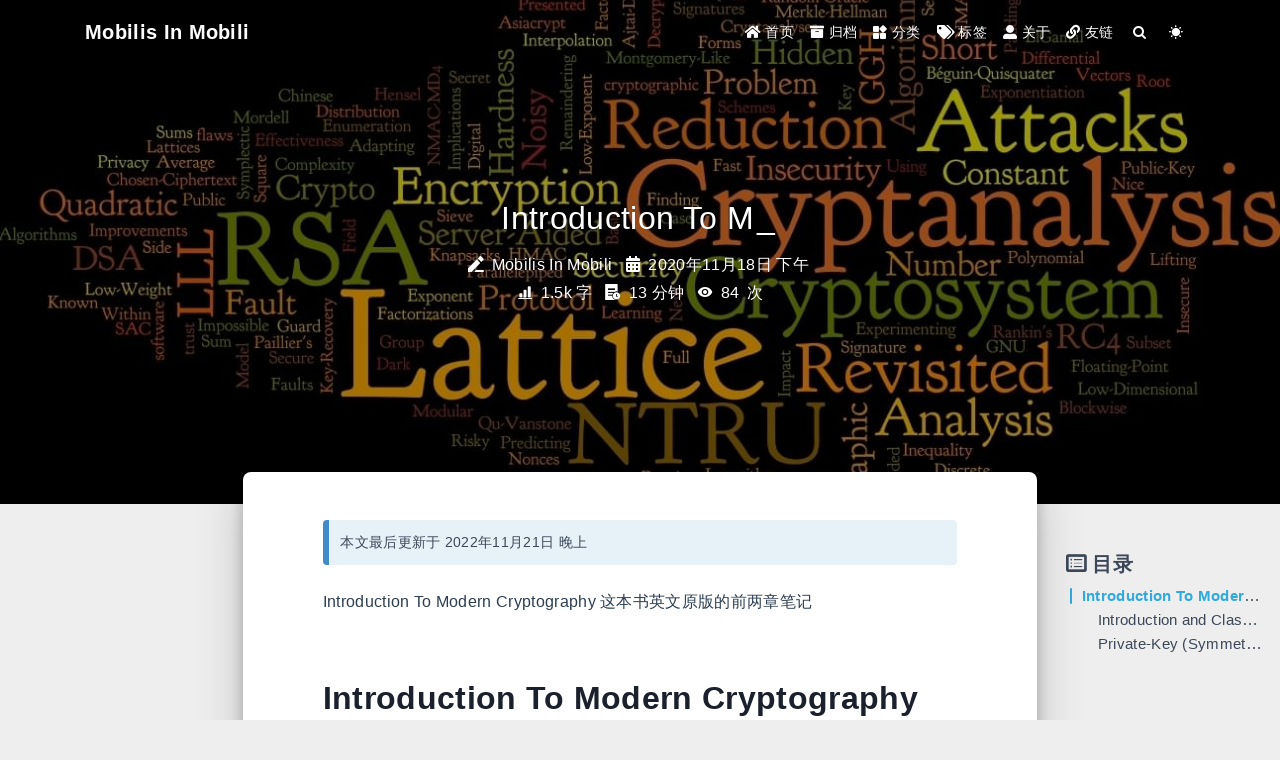

--- FILE ---
content_type: text/html
request_url: https://justloseit.top/Introduction%20To%20Modern%20Cryptography/
body_size: 34094
content:


<!DOCTYPE html>
<html lang="zh-CN" data-default-color-scheme=auto>



<head>
  <meta charset="UTF-8">

  <link rel="apple-touch-icon" sizes="76x76" href="/img/favicon/favicon.png">
  <link rel="icon" href="/img/favicon/favicon.png">
  
    <link rel="canonical" href="https://justloseit.top/Introduction To Modern Cryptography/"/>
  

  <meta name="viewport" content="width=device-width, initial-scale=1.0, maximum-scale=5.0, shrink-to-fit=no">
  <meta http-equiv="x-ua-compatible" content="ie=edge">
  
  <meta name="theme-color" content="#2f4154">
  <meta name="author" content="Mobilis In Mobili">
  <meta name="keywords" content="">
  
    <meta name="description" content="Introduction To Modern Cryptography 这本书英文原版的前两章笔记">
<meta property="og:type" content="article">
<meta property="og:title" content="Introduction To Modern Cryptography">
<meta property="og:url" content="https://justloseit.top/Introduction%20To%20Modern%20Cryptography/index.html">
<meta property="og:site_name" content="动中之动">
<meta property="og:description" content="Introduction To Modern Cryptography 这本书英文原版的前两章笔记">
<meta property="og:locale" content="zh_CN">
<meta property="og:image" content="https://justloseit.top/img/index/Introduction_To_Modern%20Cryptography.jpg">
<meta property="article:published_time" content="2020-11-18T07:46:25.000Z">
<meta property="article:modified_time" content="2022-11-21T12:46:16.589Z">
<meta property="article:author" content="Mobilis In Mobili">
<meta property="article:tag" content="密码学">
<meta name="twitter:card" content="summary_large_image">
<meta name="twitter:image" content="https://justloseit.top/img/index/Introduction_To_Modern%20Cryptography.jpg">
  
  
  
  <title>Introduction To Modern Cryptography - 动中之动</title>

  <link  rel="stylesheet" href="https://lib.baomitu.com/twitter-bootstrap/4.6.1/css/bootstrap.min.css" />



  <link  rel="stylesheet" href="https://lib.baomitu.com/github-markdown-css/4.0.0/github-markdown.min.css" />

  <link  rel="stylesheet" href="https://lib.baomitu.com/hint.css/2.7.0/hint.min.css" />

  <link  rel="stylesheet" href="https://lib.baomitu.com/fancybox/3.5.7/jquery.fancybox.min.css" />

  <link  rel="stylesheet" href="https://lib.baomitu.com/KaTeX/0.16.2/katex.min.css" />



<!-- 主题依赖的图标库，不要自行修改 -->
<!-- Do not modify the link that theme dependent icons -->

<link rel="stylesheet" href="//at.alicdn.com/t/c/font_1749284_5i9bdhy70f8.css">



<link rel="stylesheet" href="//at.alicdn.com/t/c/font_1736178_k526ubmyhba.css">


<link  rel="stylesheet" href="/css/main.css" />


  <link id="highlight-css" rel="stylesheet" href="/css/highlight.css" />
  
    <link id="highlight-css-dark" rel="stylesheet" href="/css/highlight-dark.css" />
  




  <script id="fluid-configs">
    var Fluid = window.Fluid || {};
    Fluid.ctx = Object.assign({}, Fluid.ctx)
    var CONFIG = {"hostname":"justloseit.top","root":"/","version":"1.9.8","typing":{"enable":true,"typeSpeed":60,"cursorChar":"_","loop":false,"scope":[]},"anchorjs":{"enable":true,"element":"h1,h2,h3,h4,h5,h6","placement":"right","visible":"hover","icon":"§"},"progressbar":{"enable":true,"height_px":3,"color":"#29d","options":{"showSpinner":false,"trickleSpeed":100}},"code_language":{"enable":true,"default":"TEXT"},"copy_btn":true,"image_caption":{"enable":true},"image_zoom":{"enable":true,"img_url_replace":["",""]},"toc":{"enable":true,"placement":"right","headingSelector":"h1,h2,h3,h4,h5,h6","collapseDepth":0},"lazyload":{"enable":true,"loading_img":"/img/loading.gif","onlypost":false,"offset_factor":2},"web_analytics":{"enable":true,"follow_dnt":false,"baidu":null,"google":{"measurement_id":null},"tencent":{"sid":null,"cid":null},"leancloud":{"app_id":"snI2XNrHrhyx5g84m3Uim3EC-gzGzoHsz","app_key":"x2YseXJIHmvnsM4v9y9UAlvu","server_url":"https://sni2xnrh.lc-cn-n1-shared.com","path":"window.location.pathname","ignore_local":false},"umami":{"src":null,"website_id":null,"domains":null,"start_time":"2024-01-01T00:00:00.000Z","token":null,"api_server":null}},"search_path":"/local-search.xml","include_content_in_search":true};

    if (CONFIG.web_analytics.follow_dnt) {
      var dntVal = navigator.doNotTrack || window.doNotTrack || navigator.msDoNotTrack;
      Fluid.ctx.dnt = dntVal && (dntVal.startsWith('1') || dntVal.startsWith('yes') || dntVal.startsWith('on'));
    }
  </script>
  <script  src="/js/utils.js" ></script>
  <script  src="/js/color-schema.js" ></script>
  

  

  

  

  

  
    
  



  
<meta name="generator" content="Hexo 5.4.2"><link rel="alternate" href="/atom.xml" title="动中之动" type="application/atom+xml">
</head>


<body>
  

  <header>
    

<div class="header-inner" style="height: 70vh;">
  <nav id="navbar" class="navbar fixed-top  navbar-expand-lg navbar-dark scrolling-navbar">
  <div class="container">
    <a class="navbar-brand" href="/">
      <strong>Mobilis In Mobili</strong>
    </a>

    <button id="navbar-toggler-btn" class="navbar-toggler" type="button" data-toggle="collapse"
            data-target="#navbarSupportedContent"
            aria-controls="navbarSupportedContent" aria-expanded="false" aria-label="Toggle navigation">
      <div class="animated-icon"><span></span><span></span><span></span></div>
    </button>

    <!-- Collapsible content -->
    <div class="collapse navbar-collapse" id="navbarSupportedContent">
      <ul class="navbar-nav ml-auto text-center">
        
          
          
          
          
            <li class="nav-item">
              <a class="nav-link" href="/" target="_self">
                <i class="iconfont icon-home-fill"></i>
                <span>首页</span>
              </a>
            </li>
          
        
          
          
          
          
            <li class="nav-item">
              <a class="nav-link" href="/archives/" target="_self">
                <i class="iconfont icon-archive-fill"></i>
                <span>归档</span>
              </a>
            </li>
          
        
          
          
          
          
            <li class="nav-item">
              <a class="nav-link" href="/categories/" target="_self">
                <i class="iconfont icon-category-fill"></i>
                <span>分类</span>
              </a>
            </li>
          
        
          
          
          
          
            <li class="nav-item">
              <a class="nav-link" href="/tags/" target="_self">
                <i class="iconfont icon-tags-fill"></i>
                <span>标签</span>
              </a>
            </li>
          
        
          
          
          
          
            <li class="nav-item">
              <a class="nav-link" href="/about/" target="_self">
                <i class="iconfont icon-user-fill"></i>
                <span>关于</span>
              </a>
            </li>
          
        
          
          
          
          
            <li class="nav-item">
              <a class="nav-link" href="/links/" target="_self">
                <i class="iconfont icon-link-fill"></i>
                <span>友链</span>
              </a>
            </li>
          
        
        
          <li class="nav-item" id="search-btn">
            <a class="nav-link" target="_self" href="javascript:;" data-toggle="modal" data-target="#modalSearch" aria-label="Search">
              <i class="iconfont icon-search"></i>
            </a>
          </li>
          
        
        
          <li class="nav-item" id="color-toggle-btn">
            <a class="nav-link" target="_self" href="javascript:;" aria-label="Color Toggle">
              <i class="iconfont icon-dark" id="color-toggle-icon"></i>
            </a>
          </li>
        
      </ul>
    </div>
  </div>
</nav>

  

<div id="banner" class="banner" parallax=true
     style="background: url('/img/banner/Introduction_To_Modern%20Cryptography.jpg') no-repeat center center; background-size: cover;">
  <div class="full-bg-img">
    <div class="mask flex-center" style="background-color: rgba(0, 0, 0, 0.3)">
      <div class="banner-text text-center fade-in-up">
        <div class="h2">
          
            <span id="subtitle" data-typed-text="Introduction To Modern Cryptography"></span>
          
        </div>

        
          
  <div class="mt-3">
    
      <span class="post-meta mr-2">
        <i class="iconfont icon-author" aria-hidden="true"></i>
        Mobilis In Mobili
      </span>
    
    
      <span class="post-meta">
        <i class="iconfont icon-date-fill" aria-hidden="true"></i>
        <time datetime="2020-11-18 15:46" pubdate>
          2020年11月18日 下午
        </time>
      </span>
    
  </div>

  <div class="mt-1">
    
      <span class="post-meta mr-2">
        <i class="iconfont icon-chart"></i>
        
          1.5k 字
        
      </span>
    

    
      <span class="post-meta mr-2">
        <i class="iconfont icon-clock-fill"></i>
        
        
        
          13 分钟
        
      </span>
    

    
    
      
        <span id="leancloud-page-views-container" class="post-meta" style="display: none">
          <i class="iconfont icon-eye" aria-hidden="true"></i>
          <span id="leancloud-page-views"></span> 次
        </span>
        
      
      
    
  </div>


        
      </div>

      
    </div>
  </div>
</div>

</div>

  </header>

  <main>
    
      

<div class="container-fluid nopadding-x">
  <div class="row nomargin-x">
    <div class="side-col d-none d-lg-block col-lg-2">
      

    </div>

    <div class="col-lg-8 nopadding-x-md">
      <div class="container nopadding-x-md" id="board-ctn">
        <div id="board">
          <article class="post-content mx-auto">
            <h1 id="seo-header">Introduction To Modern Cryptography</h1>
            
              <p id="updated-time" class="note note-info" style="">
                
                  
                    本文最后更新于 2022年11月21日 晚上
                  
                
              </p>
            
            
              <div class="markdown-body">
                
                <p>Introduction To Modern Cryptography 这本书英文原版的前两章笔记</p>
<span id="more"></span>
<h1 id="introduction-to-modern-cryptography"><a class="markdownIt-Anchor" href="#introduction-to-modern-cryptography"></a> Introduction To Modern Cryptography</h1>
<h2 id="introduction-and-classical-cryptography"><a class="markdownIt-Anchor" href="#introduction-and-classical-cryptography"></a> Introduction and Classical Cryptography</h2>
<h3 id="introduction"><a class="markdownIt-Anchor" href="#introduction"></a> Introduction</h3>
<h4 id="the-setting-of-private-key-encryption"><a class="markdownIt-Anchor" href="#the-setting-of-private-key-encryption"></a> The Setting of Private-Key Encryption</h4>
<ul>
<li>
<p>The syntax of encryption</p>
<ul>
<li>message space: M​</li>
<li>three algorithms:
<ul>
<li>Gen
<ul>
<li>key space: K</li>
</ul>
</li>
<li>Enc</li>
<li>Dec</li>
</ul>
</li>
<li>for every key k​ output by Gen and every message <span class="katex"><span class="katex-mathml"><math><semantics><mrow><mi>m</mi><mo>∈</mo><mi>M</mi></mrow><annotation encoding="application/x-tex">m\in M</annotation></semantics></math></span><span class="katex-html" aria-hidden="true"><span class="base"><span class="strut" style="height:0.5782em;vertical-align:-0.0391em;"></span><span class="mord mathdefault">m</span><span class="mspace" style="margin-right:0.2777777777777778em;"></span><span class="mrel">∈</span><span class="mspace" style="margin-right:0.2777777777777778em;"></span></span><span class="base"><span class="strut" style="height:0.68333em;vertical-align:0em;"></span><span class="mord mathdefault" style="margin-right:0.10903em;">M</span></span></span></span>, it holds that <span class="katex"><span class="katex-mathml"><math><semantics><mrow><mi>D</mi><mi>e</mi><msub><mi>c</mi><mi>k</mi></msub><mo stretchy="false">(</mo><mi>E</mi><mi>n</mi><msub><mi>c</mi><mi>k</mi></msub><mo stretchy="false">(</mo><mi>m</mi><mo stretchy="false">)</mo><mo stretchy="false">)</mo><mo>=</mo><mi>m</mi></mrow><annotation encoding="application/x-tex">Dec_k(Enc_k(m))=m</annotation></semantics></math></span><span class="katex-html" aria-hidden="true"><span class="base"><span class="strut" style="height:1em;vertical-align:-0.25em;"></span><span class="mord mathdefault" style="margin-right:0.02778em;">D</span><span class="mord mathdefault">e</span><span class="mord"><span class="mord mathdefault">c</span><span class="msupsub"><span class="vlist-t vlist-t2"><span class="vlist-r"><span class="vlist" style="height:0.33610799999999996em;"><span style="top:-2.5500000000000003em;margin-left:0em;margin-right:0.05em;"><span class="pstrut" style="height:2.7em;"></span><span class="sizing reset-size6 size3 mtight"><span class="mord mathdefault mtight" style="margin-right:0.03148em;">k</span></span></span></span><span class="vlist-s">​</span></span><span class="vlist-r"><span class="vlist" style="height:0.15em;"><span></span></span></span></span></span></span><span class="mopen">(</span><span class="mord mathdefault" style="margin-right:0.05764em;">E</span><span class="mord mathdefault">n</span><span class="mord"><span class="mord mathdefault">c</span><span class="msupsub"><span class="vlist-t vlist-t2"><span class="vlist-r"><span class="vlist" style="height:0.33610799999999996em;"><span style="top:-2.5500000000000003em;margin-left:0em;margin-right:0.05em;"><span class="pstrut" style="height:2.7em;"></span><span class="sizing reset-size6 size3 mtight"><span class="mord mathdefault mtight" style="margin-right:0.03148em;">k</span></span></span></span><span class="vlist-s">​</span></span><span class="vlist-r"><span class="vlist" style="height:0.15em;"><span></span></span></span></span></span></span><span class="mopen">(</span><span class="mord mathdefault">m</span><span class="mclose">)</span><span class="mclose">)</span><span class="mspace" style="margin-right:0.2777777777777778em;"></span><span class="mrel">=</span><span class="mspace" style="margin-right:0.2777777777777778em;"></span></span><span class="base"><span class="strut" style="height:0.43056em;vertical-align:0em;"></span><span class="mord mathdefault">m</span></span></span></span>.</li>
</ul>
</li>
<li>
<p><strong>Keys and Kerckhoff’s principle</strong></p>
<p><em>The cipher method must not be required to be secret, and it must be able to fall into the hands of the enemy without inconvenience.</em></p>
<ul>
<li>It is significantly easier for the parties to maintain secrecy of a short key than to keep secret the algorithm they are using.</li>
<li>it will be much easier for them to  change a key than to replace an encryption scheme.</li>
<li>for large-scale deployment it is significantly easier for users to all rely the same encryption algorithm.</li>
</ul>
</li>
</ul>
<h4 id="historical-ciphers-and-their-cryptanalysis"><a class="markdownIt-Anchor" href="#historical-ciphers-and-their-cryptanalysis"></a> Historical Ciphers and Their Cryptanalysis</h4>
<ul>
<li>
<p>Caesar’s cipher: shift the letters of the alphabet</p>
<ul>
<li>ROT-13 is still used nowadays, merely used to ensure the text is unintelligible.</li>
</ul>
</li>
<li>
<p><strong>Sufficient key-space principle</strong></p>
<p><em>Any secure encryption scheme must have a key space that is sufficiently large to make an exhaustive-search attack infeasible.</em></p>
<ul>
<li>this is only true if the message space is larger than the key space.</li>
</ul>
</li>
<li>
<p>The mono-alphabetic substitution cipher</p>
<ul>
<li>attack relies on average letter frequencies</li>
<li><span class="katex"><span class="katex-mathml"><math><semantics><mrow><msubsup><mo>∑</mo><mrow><mi>i</mi><mo>=</mo><mn>0</mn></mrow><mn>25</mn></msubsup><msubsup><mi>p</mi><mi>i</mi><mn>2</mn></msubsup><mo>≈</mo><mn>0.065</mn><mo>=</mo><msubsup><mo>∑</mo><mrow><mi>i</mi><mo>=</mo><mn>0</mn></mrow><mn>25</mn></msubsup><msub><mi>p</mi><mi>i</mi></msub><mo>⋅</mo><msub><mi>q</mi><mrow><mi>i</mi><mo>+</mo><mi>j</mi></mrow></msub></mrow><annotation encoding="application/x-tex">\sum_{i=0}^{25}p_i^2\approx0.065=\sum_{i=0}^{25}p_i\cdot q_{i+j}</annotation></semantics></math></span><span class="katex-html" aria-hidden="true"><span class="base"><span class="strut" style="height:1.253718em;vertical-align:-0.29971000000000003em;"></span><span class="mop"><span class="mop op-symbol small-op" style="position:relative;top:-0.0000050000000000050004em;">∑</span><span class="msupsub"><span class="vlist-t vlist-t2"><span class="vlist-r"><span class="vlist" style="height:0.954008em;"><span style="top:-2.40029em;margin-left:0em;margin-right:0.05em;"><span class="pstrut" style="height:2.7em;"></span><span class="sizing reset-size6 size3 mtight"><span class="mord mtight"><span class="mord mathdefault mtight">i</span><span class="mrel mtight">=</span><span class="mord mtight">0</span></span></span></span><span style="top:-3.2029em;margin-right:0.05em;"><span class="pstrut" style="height:2.7em;"></span><span class="sizing reset-size6 size3 mtight"><span class="mord mtight"><span class="mord mtight">2</span><span class="mord mtight">5</span></span></span></span></span><span class="vlist-s">​</span></span><span class="vlist-r"><span class="vlist" style="height:0.29971000000000003em;"><span></span></span></span></span></span></span><span class="mspace" style="margin-right:0.16666666666666666em;"></span><span class="mord"><span class="mord mathdefault">p</span><span class="msupsub"><span class="vlist-t vlist-t2"><span class="vlist-r"><span class="vlist" style="height:0.8141079999999999em;"><span style="top:-2.441336em;margin-left:0em;margin-right:0.05em;"><span class="pstrut" style="height:2.7em;"></span><span class="sizing reset-size6 size3 mtight"><span class="mord mathdefault mtight">i</span></span></span><span style="top:-3.063em;margin-right:0.05em;"><span class="pstrut" style="height:2.7em;"></span><span class="sizing reset-size6 size3 mtight"><span class="mord mtight">2</span></span></span></span><span class="vlist-s">​</span></span><span class="vlist-r"><span class="vlist" style="height:0.258664em;"><span></span></span></span></span></span></span><span class="mspace" style="margin-right:0.2777777777777778em;"></span><span class="mrel">≈</span><span class="mspace" style="margin-right:0.2777777777777778em;"></span></span><span class="base"><span class="strut" style="height:0.64444em;vertical-align:0em;"></span><span class="mord">0</span><span class="mord">.</span><span class="mord">0</span><span class="mord">6</span><span class="mord">5</span><span class="mspace" style="margin-right:0.2777777777777778em;"></span><span class="mrel">=</span><span class="mspace" style="margin-right:0.2777777777777778em;"></span></span><span class="base"><span class="strut" style="height:1.253718em;vertical-align:-0.29971000000000003em;"></span><span class="mop"><span class="mop op-symbol small-op" style="position:relative;top:-0.0000050000000000050004em;">∑</span><span class="msupsub"><span class="vlist-t vlist-t2"><span class="vlist-r"><span class="vlist" style="height:0.954008em;"><span style="top:-2.40029em;margin-left:0em;margin-right:0.05em;"><span class="pstrut" style="height:2.7em;"></span><span class="sizing reset-size6 size3 mtight"><span class="mord mtight"><span class="mord mathdefault mtight">i</span><span class="mrel mtight">=</span><span class="mord mtight">0</span></span></span></span><span style="top:-3.2029em;margin-right:0.05em;"><span class="pstrut" style="height:2.7em;"></span><span class="sizing reset-size6 size3 mtight"><span class="mord mtight"><span class="mord mtight">2</span><span class="mord mtight">5</span></span></span></span></span><span class="vlist-s">​</span></span><span class="vlist-r"><span class="vlist" style="height:0.29971000000000003em;"><span></span></span></span></span></span></span><span class="mspace" style="margin-right:0.16666666666666666em;"></span><span class="mord"><span class="mord mathdefault">p</span><span class="msupsub"><span class="vlist-t vlist-t2"><span class="vlist-r"><span class="vlist" style="height:0.31166399999999994em;"><span style="top:-2.5500000000000003em;margin-left:0em;margin-right:0.05em;"><span class="pstrut" style="height:2.7em;"></span><span class="sizing reset-size6 size3 mtight"><span class="mord mathdefault mtight">i</span></span></span></span><span class="vlist-s">​</span></span><span class="vlist-r"><span class="vlist" style="height:0.15em;"><span></span></span></span></span></span></span><span class="mspace" style="margin-right:0.2222222222222222em;"></span><span class="mbin">⋅</span><span class="mspace" style="margin-right:0.2222222222222222em;"></span></span><span class="base"><span class="strut" style="height:0.716668em;vertical-align:-0.286108em;"></span><span class="mord"><span class="mord mathdefault" style="margin-right:0.03588em;">q</span><span class="msupsub"><span class="vlist-t vlist-t2"><span class="vlist-r"><span class="vlist" style="height:0.311664em;"><span style="top:-2.5500000000000003em;margin-left:-0.03588em;margin-right:0.05em;"><span class="pstrut" style="height:2.7em;"></span><span class="sizing reset-size6 size3 mtight"><span class="mord mtight"><span class="mord mathdefault mtight">i</span><span class="mbin mtight">+</span><span class="mord mathdefault mtight" style="margin-right:0.05724em;">j</span></span></span></span></span><span class="vlist-s">​</span></span><span class="vlist-r"><span class="vlist" style="height:0.286108em;"><span></span></span></span></span></span></span></span></span></span></li>
</ul>
</li>
<li>
<p>The Vigenere(poly-alphabetic shift) cipher</p>
<ul>
<li>the character frequencies are “smoothed out”</li>
<li>attack: tabulate the frequency of each ciphertext character for each stream; Kasiski’ method; index of coincidence method</li>
</ul>
</li>
</ul>
<h4 id="principles-pf-modern-cryptography"><a class="markdownIt-Anchor" href="#principles-pf-modern-cryptography"></a> Principles pf Modern Cryptography</h4>
<h5 id="principle-1-formal-definitions"><a class="markdownIt-Anchor" href="#principle-1-formal-definitions"></a> Principle 1 , Formal Definitions</h5>
<ul>
<li>
<p><strong>a threat model &amp; a security goal</strong></p>
</li>
<li>
<p>An example: secure encryption</p>
<ul>
<li>Wrong answers
<ul>
<li>it should be impossible for an attack to recover the key.</li>
<li>it should be impossible for an attack to recover the entire plaintext from the ciphertext.</li>
<li>it should be impossible for an attacker to recover any character of the plaintext from the ciphertext.</li>
</ul>
</li>
<li>Right answer
<ul>
<li>regardless of any information an attacker already has, a ciphertext should leak no additional information about the underlying plaintext.</li>
</ul>
</li>
</ul>
</li>
</ul>
<h5 id="principle-2-precise-assumption"><a class="markdownIt-Anchor" href="#principle-2-precise-assumption"></a> Principle 2 , Precise Assumption</h5>
<ul>
<li>Reasons
<ul>
<li>mathematical proofs require this</li>
<li>Validation of assumptions</li>
<li>Comparison of schemes</li>
<li>Understanding the necessary assumptions</li>
</ul>
</li>
</ul>
<h5 id="principle-3-proofs-of-security"><a class="markdownIt-Anchor" href="#principle-3-proofs-of-security"></a> Principle 3 , Proofs of Security</h5>
<h3 id="perfectly-secret-encryption"><a class="markdownIt-Anchor" href="#perfectly-secret-encryption"></a> Perfectly Secret Encryption</h3>
<ul>
<li>
<p>Generating randomness:</p>
<ol>
<li>collect a “pool” of high-entropy data</li>
<li>process the data to yield a sequence of nearly independent and unbiased bits</li>
</ol>
</li>
<li>
<p>rand() function in the C library is <em>not</em> cryptographically secure.</p>
</li>
</ul>
<h4 id="definitions"><a class="markdownIt-Anchor" href="#definitions"></a> Definitions</h4>
<ul>
<li>
<p><strong>perfectly secret</strong></p>
<p><em>An encryption scheme with message space <span class="katex"><span class="katex-mathml"><math><semantics><mrow><mi>M</mi></mrow><annotation encoding="application/x-tex">M</annotation></semantics></math></span><span class="katex-html" aria-hidden="true"><span class="base"><span class="strut" style="height:0.68333em;vertical-align:0em;"></span><span class="mord mathdefault" style="margin-right:0.10903em;">M</span></span></span></span> is <strong>perfectly secret</strong> if for every probability distribution over <span class="katex"><span class="katex-mathml"><math><semantics><mrow><mi>M</mi></mrow><annotation encoding="application/x-tex">M</annotation></semantics></math></span><span class="katex-html" aria-hidden="true"><span class="base"><span class="strut" style="height:0.68333em;vertical-align:0em;"></span><span class="mord mathdefault" style="margin-right:0.10903em;">M</span></span></span></span>, every message <span class="katex"><span class="katex-mathml"><math><semantics><mrow><mi>m</mi><mo>∈</mo><mi>M</mi></mrow><annotation encoding="application/x-tex">m \in M</annotation></semantics></math></span><span class="katex-html" aria-hidden="true"><span class="base"><span class="strut" style="height:0.5782em;vertical-align:-0.0391em;"></span><span class="mord mathdefault">m</span><span class="mspace" style="margin-right:0.2777777777777778em;"></span><span class="mrel">∈</span><span class="mspace" style="margin-right:0.2777777777777778em;"></span></span><span class="base"><span class="strut" style="height:0.68333em;vertical-align:0em;"></span><span class="mord mathdefault" style="margin-right:0.10903em;">M</span></span></span></span>, and every ciphertext <span class="katex"><span class="katex-mathml"><math><semantics><mrow><mi>c</mi><mo>∈</mo><mi>C</mi></mrow><annotation encoding="application/x-tex">c \in C</annotation></semantics></math></span><span class="katex-html" aria-hidden="true"><span class="base"><span class="strut" style="height:0.5782em;vertical-align:-0.0391em;"></span><span class="mord mathdefault">c</span><span class="mspace" style="margin-right:0.2777777777777778em;"></span><span class="mrel">∈</span><span class="mspace" style="margin-right:0.2777777777777778em;"></span></span><span class="base"><span class="strut" style="height:0.68333em;vertical-align:0em;"></span><span class="mord mathdefault" style="margin-right:0.07153em;">C</span></span></span></span> for which <span class="katex"><span class="katex-mathml"><math><semantics><mrow><mi>Pr</mi><mo>⁡</mo><mo stretchy="false">[</mo><mi>C</mi><mo>=</mo><mi>c</mi><mo stretchy="false">]</mo><mo>&gt;</mo><mn>0</mn></mrow><annotation encoding="application/x-tex">\Pr[C=c]&gt;0</annotation></semantics></math></span><span class="katex-html" aria-hidden="true"><span class="base"><span class="strut" style="height:1em;vertical-align:-0.25em;"></span><span class="mop">Pr</span><span class="mopen">[</span><span class="mord mathdefault" style="margin-right:0.07153em;">C</span><span class="mspace" style="margin-right:0.2777777777777778em;"></span><span class="mrel">=</span><span class="mspace" style="margin-right:0.2777777777777778em;"></span></span><span class="base"><span class="strut" style="height:1em;vertical-align:-0.25em;"></span><span class="mord mathdefault">c</span><span class="mclose">]</span><span class="mspace" style="margin-right:0.2777777777777778em;"></span><span class="mrel">&gt;</span><span class="mspace" style="margin-right:0.2777777777777778em;"></span></span><span class="base"><span class="strut" style="height:0.64444em;vertical-align:0em;"></span><span class="mord">0</span></span></span></span> :</em></p>
<p><span class="katex-display"><span class="katex"><span class="katex-mathml"><math><semantics><mrow><mi>Pr</mi><mo>⁡</mo><mo stretchy="false">[</mo><mi>M</mi><mo>=</mo><mi>m</mi><mi mathvariant="normal">∣</mi><mi>C</mi><mo>=</mo><mi>c</mi><mo stretchy="false">]</mo><mo>=</mo><mi>Pr</mi><mo>⁡</mo><mo stretchy="false">[</mo><mi>M</mi><mo>=</mo><mi>m</mi><mo stretchy="false">]</mo></mrow><annotation encoding="application/x-tex">\Pr[M=m|C=c]=\Pr[M=m]
</annotation></semantics></math></span><span class="katex-html" aria-hidden="true"><span class="base"><span class="strut" style="height:1em;vertical-align:-0.25em;"></span><span class="mop">Pr</span><span class="mopen">[</span><span class="mord mathdefault" style="margin-right:0.10903em;">M</span><span class="mspace" style="margin-right:0.2777777777777778em;"></span><span class="mrel">=</span><span class="mspace" style="margin-right:0.2777777777777778em;"></span></span><span class="base"><span class="strut" style="height:1em;vertical-align:-0.25em;"></span><span class="mord mathdefault">m</span><span class="mord">∣</span><span class="mord mathdefault" style="margin-right:0.07153em;">C</span><span class="mspace" style="margin-right:0.2777777777777778em;"></span><span class="mrel">=</span><span class="mspace" style="margin-right:0.2777777777777778em;"></span></span><span class="base"><span class="strut" style="height:1em;vertical-align:-0.25em;"></span><span class="mord mathdefault">c</span><span class="mclose">]</span><span class="mspace" style="margin-right:0.2777777777777778em;"></span><span class="mrel">=</span><span class="mspace" style="margin-right:0.2777777777777778em;"></span></span><span class="base"><span class="strut" style="height:1em;vertical-align:-0.25em;"></span><span class="mop">Pr</span><span class="mopen">[</span><span class="mord mathdefault" style="margin-right:0.10903em;">M</span><span class="mspace" style="margin-right:0.2777777777777778em;"></span><span class="mrel">=</span><span class="mspace" style="margin-right:0.2777777777777778em;"></span></span><span class="base"><span class="strut" style="height:1em;vertical-align:-0.25em;"></span><span class="mord mathdefault">m</span><span class="mclose">]</span></span></span></span></span></p>
</li>
<li>
<p>an equivalent formulation of <strong>perfect secrecy</strong></p>
<p>For every <span class="katex"><span class="katex-mathml"><math><semantics><mrow><mi>m</mi><mo separator="true">,</mo><mi>m</mi><mo>∈</mo><mi>M</mi></mrow><annotation encoding="application/x-tex">m,m\in M</annotation></semantics></math></span><span class="katex-html" aria-hidden="true"><span class="base"><span class="strut" style="height:0.7335400000000001em;vertical-align:-0.19444em;"></span><span class="mord mathdefault">m</span><span class="mpunct">,</span><span class="mspace" style="margin-right:0.16666666666666666em;"></span><span class="mord mathdefault">m</span><span class="mspace" style="margin-right:0.2777777777777778em;"></span><span class="mrel">∈</span><span class="mspace" style="margin-right:0.2777777777777778em;"></span></span><span class="base"><span class="strut" style="height:0.68333em;vertical-align:0em;"></span><span class="mord mathdefault" style="margin-right:0.10903em;">M</span></span></span></span>, and every <span class="katex"><span class="katex-mathml"><math><semantics><mrow><mi>c</mi><mo>∈</mo><mi>C</mi></mrow><annotation encoding="application/x-tex">c\in C</annotation></semantics></math></span><span class="katex-html" aria-hidden="true"><span class="base"><span class="strut" style="height:0.5782em;vertical-align:-0.0391em;"></span><span class="mord mathdefault">c</span><span class="mspace" style="margin-right:0.2777777777777778em;"></span><span class="mrel">∈</span><span class="mspace" style="margin-right:0.2777777777777778em;"></span></span><span class="base"><span class="strut" style="height:0.68333em;vertical-align:0em;"></span><span class="mord mathdefault" style="margin-right:0.07153em;">C</span></span></span></span>, <span class="katex"><span class="katex-mathml"><math><semantics><mrow><mi>Pr</mi><mo>⁡</mo><mo stretchy="false">[</mo><mi>E</mi><mi>n</mi><msub><mi>c</mi><mi>K</mi></msub><mo stretchy="false">(</mo><mi>m</mi><mo stretchy="false">)</mo><mo>=</mo><mi>c</mi><mo stretchy="false">]</mo><mo>=</mo><mi>Pr</mi><mo>⁡</mo><mo stretchy="false">[</mo><mi>E</mi><mi>n</mi><msub><mi>c</mi><mi>K</mi></msub><mo stretchy="false">(</mo><msup><mi>m</mi><mo mathvariant="normal">′</mo></msup><mo stretchy="false">)</mo><mo>=</mo><mi>c</mi><mo stretchy="false">]</mo></mrow><annotation encoding="application/x-tex">\Pr[Enc_K(m)=c]=\Pr[Enc_K(m&#x27;)=c]</annotation></semantics></math></span><span class="katex-html" aria-hidden="true"><span class="base"><span class="strut" style="height:1em;vertical-align:-0.25em;"></span><span class="mop">Pr</span><span class="mopen">[</span><span class="mord mathdefault" style="margin-right:0.05764em;">E</span><span class="mord mathdefault">n</span><span class="mord"><span class="mord mathdefault">c</span><span class="msupsub"><span class="vlist-t vlist-t2"><span class="vlist-r"><span class="vlist" style="height:0.32833099999999993em;"><span style="top:-2.5500000000000003em;margin-left:0em;margin-right:0.05em;"><span class="pstrut" style="height:2.7em;"></span><span class="sizing reset-size6 size3 mtight"><span class="mord mathdefault mtight" style="margin-right:0.07153em;">K</span></span></span></span><span class="vlist-s">​</span></span><span class="vlist-r"><span class="vlist" style="height:0.15em;"><span></span></span></span></span></span></span><span class="mopen">(</span><span class="mord mathdefault">m</span><span class="mclose">)</span><span class="mspace" style="margin-right:0.2777777777777778em;"></span><span class="mrel">=</span><span class="mspace" style="margin-right:0.2777777777777778em;"></span></span><span class="base"><span class="strut" style="height:1em;vertical-align:-0.25em;"></span><span class="mord mathdefault">c</span><span class="mclose">]</span><span class="mspace" style="margin-right:0.2777777777777778em;"></span><span class="mrel">=</span><span class="mspace" style="margin-right:0.2777777777777778em;"></span></span><span class="base"><span class="strut" style="height:1.001892em;vertical-align:-0.25em;"></span><span class="mop">Pr</span><span class="mopen">[</span><span class="mord mathdefault" style="margin-right:0.05764em;">E</span><span class="mord mathdefault">n</span><span class="mord"><span class="mord mathdefault">c</span><span class="msupsub"><span class="vlist-t vlist-t2"><span class="vlist-r"><span class="vlist" style="height:0.32833099999999993em;"><span style="top:-2.5500000000000003em;margin-left:0em;margin-right:0.05em;"><span class="pstrut" style="height:2.7em;"></span><span class="sizing reset-size6 size3 mtight"><span class="mord mathdefault mtight" style="margin-right:0.07153em;">K</span></span></span></span><span class="vlist-s">​</span></span><span class="vlist-r"><span class="vlist" style="height:0.15em;"><span></span></span></span></span></span></span><span class="mopen">(</span><span class="mord"><span class="mord mathdefault">m</span><span class="msupsub"><span class="vlist-t"><span class="vlist-r"><span class="vlist" style="height:0.751892em;"><span style="top:-3.063em;margin-right:0.05em;"><span class="pstrut" style="height:2.7em;"></span><span class="sizing reset-size6 size3 mtight"><span class="mord mtight"><span class="mord mtight">′</span></span></span></span></span></span></span></span></span><span class="mclose">)</span><span class="mspace" style="margin-right:0.2777777777777778em;"></span><span class="mrel">=</span><span class="mspace" style="margin-right:0.2777777777777778em;"></span></span><span class="base"><span class="strut" style="height:1em;vertical-align:-0.25em;"></span><span class="mord mathdefault">c</span><span class="mclose">]</span></span></span></span>.</p>
</li>
<li>
<p><strong>The adversarial indistinguishability experiment <span class="katex"><span class="katex-mathml"><math><semantics><mrow><mi>P</mi><mi>r</mi><mi>i</mi><mi>v</mi><msubsup><mi>K</mi><mrow><mi>A</mi><mo separator="true">,</mo><mi mathvariant="normal">Π</mi></mrow><mrow><mi>e</mi><mi>a</mi><mi>v</mi></mrow></msubsup></mrow><annotation encoding="application/x-tex">PrivK^{eav}_{A,\Pi}</annotation></semantics></math></span><span class="katex-html" aria-hidden="true"><span class="base"><span class="strut" style="height:1.0947689999999999em;vertical-align:-0.411439em;"></span><span class="mord mathdefault" style="margin-right:0.13889em;">P</span><span class="mord mathdefault" style="margin-right:0.02778em;">r</span><span class="mord mathdefault">i</span><span class="mord mathdefault" style="margin-right:0.03588em;">v</span><span class="mord"><span class="mord mathdefault" style="margin-right:0.07153em;">K</span><span class="msupsub"><span class="vlist-t vlist-t2"><span class="vlist-r"><span class="vlist" style="height:0.664392em;"><span style="top:-2.424669em;margin-left:-0.07153em;margin-right:0.05em;"><span class="pstrut" style="height:2.7em;"></span><span class="sizing reset-size6 size3 mtight"><span class="mord mtight"><span class="mord mathdefault mtight">A</span><span class="mpunct mtight">,</span><span class="mord mtight">Π</span></span></span></span><span style="top:-3.063em;margin-right:0.05em;"><span class="pstrut" style="height:2.7em;"></span><span class="sizing reset-size6 size3 mtight"><span class="mord mtight"><span class="mord mathdefault mtight">e</span><span class="mord mathdefault mtight">a</span><span class="mord mathdefault mtight" style="margin-right:0.03588em;">v</span></span></span></span></span><span class="vlist-s">​</span></span><span class="vlist-r"><span class="vlist" style="height:0.411439em;"><span></span></span></span></span></span></span></span></span></span></strong></p>
<ol>
<li>The adversary <span class="katex"><span class="katex-mathml"><math><semantics><mrow><mi mathvariant="script">A</mi></mrow><annotation encoding="application/x-tex">\mathcal{A}</annotation></semantics></math></span><span class="katex-html" aria-hidden="true"><span class="base"><span class="strut" style="height:0.68333em;vertical-align:0em;"></span><span class="mord"><span class="mord mathcal">A</span></span></span></span></span> outputs a pair of messages <span class="katex"><span class="katex-mathml"><math><semantics><mrow><msub><mi>m</mi><mn>0</mn></msub><mo separator="true">,</mo><msub><mi>m</mi><mn>1</mn></msub><mo>∈</mo><mi>M</mi></mrow><annotation encoding="application/x-tex">m_0,m_1\in M</annotation></semantics></math></span><span class="katex-html" aria-hidden="true"><span class="base"><span class="strut" style="height:0.7335400000000001em;vertical-align:-0.19444em;"></span><span class="mord"><span class="mord mathdefault">m</span><span class="msupsub"><span class="vlist-t vlist-t2"><span class="vlist-r"><span class="vlist" style="height:0.30110799999999993em;"><span style="top:-2.5500000000000003em;margin-left:0em;margin-right:0.05em;"><span class="pstrut" style="height:2.7em;"></span><span class="sizing reset-size6 size3 mtight"><span class="mord mtight">0</span></span></span></span><span class="vlist-s">​</span></span><span class="vlist-r"><span class="vlist" style="height:0.15em;"><span></span></span></span></span></span></span><span class="mpunct">,</span><span class="mspace" style="margin-right:0.16666666666666666em;"></span><span class="mord"><span class="mord mathdefault">m</span><span class="msupsub"><span class="vlist-t vlist-t2"><span class="vlist-r"><span class="vlist" style="height:0.30110799999999993em;"><span style="top:-2.5500000000000003em;margin-left:0em;margin-right:0.05em;"><span class="pstrut" style="height:2.7em;"></span><span class="sizing reset-size6 size3 mtight"><span class="mord mtight">1</span></span></span></span><span class="vlist-s">​</span></span><span class="vlist-r"><span class="vlist" style="height:0.15em;"><span></span></span></span></span></span></span><span class="mspace" style="margin-right:0.2777777777777778em;"></span><span class="mrel">∈</span><span class="mspace" style="margin-right:0.2777777777777778em;"></span></span><span class="base"><span class="strut" style="height:0.68333em;vertical-align:0em;"></span><span class="mord mathdefault" style="margin-right:0.10903em;">M</span></span></span></span>.</li>
<li>A key <span class="katex"><span class="katex-mathml"><math><semantics><mrow><mi>k</mi></mrow><annotation encoding="application/x-tex">k</annotation></semantics></math></span><span class="katex-html" aria-hidden="true"><span class="base"><span class="strut" style="height:0.69444em;vertical-align:0em;"></span><span class="mord mathdefault" style="margin-right:0.03148em;">k</span></span></span></span> is generated using Gen, and a  uniform bit <span class="katex"><span class="katex-mathml"><math><semantics><mrow><mi>b</mi><mo>∈</mo><mrow><mo fence="true">{</mo><mn>0</mn><mo separator="true">,</mo><mn>1</mn><mo fence="true">}</mo></mrow></mrow><annotation encoding="application/x-tex">b\in \left\{0,1\right\}</annotation></semantics></math></span><span class="katex-html" aria-hidden="true"><span class="base"><span class="strut" style="height:0.73354em;vertical-align:-0.0391em;"></span><span class="mord mathdefault">b</span><span class="mspace" style="margin-right:0.2777777777777778em;"></span><span class="mrel">∈</span><span class="mspace" style="margin-right:0.2777777777777778em;"></span></span><span class="base"><span class="strut" style="height:1em;vertical-align:-0.25em;"></span><span class="minner"><span class="mopen delimcenter" style="top:0em;">{</span><span class="mord">0</span><span class="mpunct">,</span><span class="mspace" style="margin-right:0.16666666666666666em;"></span><span class="mord">1</span><span class="mclose delimcenter" style="top:0em;">}</span></span></span></span></span> is chosen. Ciphertext <span class="katex"><span class="katex-mathml"><math><semantics><mrow><mi>c</mi><mo>←</mo><mi>E</mi><mi>n</mi><msub><mi>c</mi><mi>k</mi></msub><mo stretchy="false">(</mo><msub><mi>m</mi><mi>b</mi></msub><mo stretchy="false">)</mo></mrow><annotation encoding="application/x-tex">c \leftarrow Enc_k(m_b)</annotation></semantics></math></span><span class="katex-html" aria-hidden="true"><span class="base"><span class="strut" style="height:0.43056em;vertical-align:0em;"></span><span class="mord mathdefault">c</span><span class="mspace" style="margin-right:0.2777777777777778em;"></span><span class="mrel">←</span><span class="mspace" style="margin-right:0.2777777777777778em;"></span></span><span class="base"><span class="strut" style="height:1em;vertical-align:-0.25em;"></span><span class="mord mathdefault" style="margin-right:0.05764em;">E</span><span class="mord mathdefault">n</span><span class="mord"><span class="mord mathdefault">c</span><span class="msupsub"><span class="vlist-t vlist-t2"><span class="vlist-r"><span class="vlist" style="height:0.33610799999999996em;"><span style="top:-2.5500000000000003em;margin-left:0em;margin-right:0.05em;"><span class="pstrut" style="height:2.7em;"></span><span class="sizing reset-size6 size3 mtight"><span class="mord mathdefault mtight" style="margin-right:0.03148em;">k</span></span></span></span><span class="vlist-s">​</span></span><span class="vlist-r"><span class="vlist" style="height:0.15em;"><span></span></span></span></span></span></span><span class="mopen">(</span><span class="mord"><span class="mord mathdefault">m</span><span class="msupsub"><span class="vlist-t vlist-t2"><span class="vlist-r"><span class="vlist" style="height:0.33610799999999996em;"><span style="top:-2.5500000000000003em;margin-left:0em;margin-right:0.05em;"><span class="pstrut" style="height:2.7em;"></span><span class="sizing reset-size6 size3 mtight"><span class="mord mathdefault mtight">b</span></span></span></span><span class="vlist-s">​</span></span><span class="vlist-r"><span class="vlist" style="height:0.15em;"><span></span></span></span></span></span></span><span class="mclose">)</span></span></span></span> is computed and given to <span class="katex"><span class="katex-mathml"><math><semantics><mrow><mi mathvariant="script">A</mi></mrow><annotation encoding="application/x-tex">\mathcal{A}</annotation></semantics></math></span><span class="katex-html" aria-hidden="true"><span class="base"><span class="strut" style="height:0.68333em;vertical-align:0em;"></span><span class="mord"><span class="mord mathcal">A</span></span></span></span></span>. We refer to <span class="katex"><span class="katex-mathml"><math><semantics><mrow><mi>c</mi></mrow><annotation encoding="application/x-tex">c</annotation></semantics></math></span><span class="katex-html" aria-hidden="true"><span class="base"><span class="strut" style="height:0.43056em;vertical-align:0em;"></span><span class="mord mathdefault">c</span></span></span></span> as the <strong>challenge ciphertext</strong>.</li>
<li><span class="katex"><span class="katex-mathml"><math><semantics><mrow><mi mathvariant="script">A</mi></mrow><annotation encoding="application/x-tex">\mathcal{A}</annotation></semantics></math></span><span class="katex-html" aria-hidden="true"><span class="base"><span class="strut" style="height:0.68333em;vertical-align:0em;"></span><span class="mord"><span class="mord mathcal">A</span></span></span></span></span> outputs a bit <span class="katex"><span class="katex-mathml"><math><semantics><mrow><msup><mi>b</mi><mo mathvariant="normal">′</mo></msup></mrow><annotation encoding="application/x-tex">b&#x27;</annotation></semantics></math></span><span class="katex-html" aria-hidden="true"><span class="base"><span class="strut" style="height:0.751892em;vertical-align:0em;"></span><span class="mord"><span class="mord mathdefault">b</span><span class="msupsub"><span class="vlist-t"><span class="vlist-r"><span class="vlist" style="height:0.751892em;"><span style="top:-3.063em;margin-right:0.05em;"><span class="pstrut" style="height:2.7em;"></span><span class="sizing reset-size6 size3 mtight"><span class="mord mtight"><span class="mord mtight">′</span></span></span></span></span></span></span></span></span></span></span></span>.</li>
<li>The output of the experiment is defined to be 1 if <span class="katex"><span class="katex-mathml"><math><semantics><mrow><msup><mi>b</mi><mo mathvariant="normal">′</mo></msup><mo>=</mo><mi>b</mi></mrow><annotation encoding="application/x-tex">b&#x27;=b</annotation></semantics></math></span><span class="katex-html" aria-hidden="true"><span class="base"><span class="strut" style="height:0.751892em;vertical-align:0em;"></span><span class="mord"><span class="mord mathdefault">b</span><span class="msupsub"><span class="vlist-t"><span class="vlist-r"><span class="vlist" style="height:0.751892em;"><span style="top:-3.063em;margin-right:0.05em;"><span class="pstrut" style="height:2.7em;"></span><span class="sizing reset-size6 size3 mtight"><span class="mord mtight"><span class="mord mtight">′</span></span></span></span></span></span></span></span></span><span class="mspace" style="margin-right:0.2777777777777778em;"></span><span class="mrel">=</span><span class="mspace" style="margin-right:0.2777777777777778em;"></span></span><span class="base"><span class="strut" style="height:0.69444em;vertical-align:0em;"></span><span class="mord mathdefault">b</span></span></span></span>, and 0 otherwise. We write <span class="katex"><span class="katex-mathml"><math><semantics><mrow><mi>P</mi><mi>r</mi><mi>i</mi><mi>v</mi><msubsup><mi>K</mi><mrow><mi mathvariant="script">A</mi><mo separator="true">,</mo><mi mathvariant="normal">Π</mi></mrow><mrow><mi>e</mi><mi>a</mi><mi>v</mi></mrow></msubsup><mo>=</mo><mn>1</mn></mrow><annotation encoding="application/x-tex">PrivK^{eav}_{\mathcal{A},\Pi}=1</annotation></semantics></math></span><span class="katex-html" aria-hidden="true"><span class="base"><span class="strut" style="height:1.0947689999999999em;vertical-align:-0.411439em;"></span><span class="mord mathdefault" style="margin-right:0.13889em;">P</span><span class="mord mathdefault" style="margin-right:0.02778em;">r</span><span class="mord mathdefault">i</span><span class="mord mathdefault" style="margin-right:0.03588em;">v</span><span class="mord"><span class="mord mathdefault" style="margin-right:0.07153em;">K</span><span class="msupsub"><span class="vlist-t vlist-t2"><span class="vlist-r"><span class="vlist" style="height:0.664392em;"><span style="top:-2.424669em;margin-left:-0.07153em;margin-right:0.05em;"><span class="pstrut" style="height:2.7em;"></span><span class="sizing reset-size6 size3 mtight"><span class="mord mtight"><span class="mord mtight"><span class="mord mathcal mtight">A</span></span><span class="mpunct mtight">,</span><span class="mord mtight">Π</span></span></span></span><span style="top:-3.063em;margin-right:0.05em;"><span class="pstrut" style="height:2.7em;"></span><span class="sizing reset-size6 size3 mtight"><span class="mord mtight"><span class="mord mathdefault mtight">e</span><span class="mord mathdefault mtight">a</span><span class="mord mathdefault mtight" style="margin-right:0.03588em;">v</span></span></span></span></span><span class="vlist-s">​</span></span><span class="vlist-r"><span class="vlist" style="height:0.411439em;"><span></span></span></span></span></span></span><span class="mspace" style="margin-right:0.2777777777777778em;"></span><span class="mrel">=</span><span class="mspace" style="margin-right:0.2777777777777778em;"></span></span><span class="base"><span class="strut" style="height:0.64444em;vertical-align:0em;"></span><span class="mord">1</span></span></span></span> if the output of the experiment us 1 and in this case we say that <span class="katex"><span class="katex-mathml"><math><semantics><mrow><mi>A</mi></mrow><annotation encoding="application/x-tex">A</annotation></semantics></math></span><span class="katex-html" aria-hidden="true"><span class="base"><span class="strut" style="height:0.68333em;vertical-align:0em;"></span><span class="mord mathdefault">A</span></span></span></span> succeeds.</li>
</ol>
</li>
<li>
<p><strong>Perfectly indistinguishable</strong></p>
<p><em>Encryption scheme <span class="katex"><span class="katex-mathml"><math><semantics><mrow><mi mathvariant="normal">Π</mi><mo>=</mo><mo stretchy="false">(</mo><mi>G</mi><mi>e</mi><mi>n</mi><mo separator="true">,</mo><mi>E</mi><mi>n</mi><mi>c</mi><mo separator="true">,</mo><mi>D</mi><mi>e</mi><mi>c</mi><mo stretchy="false">)</mo></mrow><annotation encoding="application/x-tex">\Pi=(Gen,Enc,Dec)</annotation></semantics></math></span><span class="katex-html" aria-hidden="true"><span class="base"><span class="strut" style="height:0.68333em;vertical-align:0em;"></span><span class="mord">Π</span><span class="mspace" style="margin-right:0.2777777777777778em;"></span><span class="mrel">=</span><span class="mspace" style="margin-right:0.2777777777777778em;"></span></span><span class="base"><span class="strut" style="height:1em;vertical-align:-0.25em;"></span><span class="mopen">(</span><span class="mord mathdefault">G</span><span class="mord mathdefault">e</span><span class="mord mathdefault">n</span><span class="mpunct">,</span><span class="mspace" style="margin-right:0.16666666666666666em;"></span><span class="mord mathdefault" style="margin-right:0.05764em;">E</span><span class="mord mathdefault">n</span><span class="mord mathdefault">c</span><span class="mpunct">,</span><span class="mspace" style="margin-right:0.16666666666666666em;"></span><span class="mord mathdefault" style="margin-right:0.02778em;">D</span><span class="mord mathdefault">e</span><span class="mord mathdefault">c</span><span class="mclose">)</span></span></span></span> with message space <span class="katex"><span class="katex-mathml"><math><semantics><mrow><mi>M</mi></mrow><annotation encoding="application/x-tex">M</annotation></semantics></math></span><span class="katex-html" aria-hidden="true"><span class="base"><span class="strut" style="height:0.68333em;vertical-align:0em;"></span><span class="mord mathdefault" style="margin-right:0.10903em;">M</span></span></span></span> is perfectly indistinguishable if for every <span class="katex"><span class="katex-mathml"><math><semantics><mrow><mi mathvariant="script">A</mi></mrow><annotation encoding="application/x-tex">\mathcal{A}</annotation></semantics></math></span><span class="katex-html" aria-hidden="true"><span class="base"><span class="strut" style="height:0.68333em;vertical-align:0em;"></span><span class="mord"><span class="mord mathcal">A</span></span></span></span></span> it  holds that <span class="katex"><span class="katex-mathml"><math><semantics><mrow><mi>Pr</mi><mo>⁡</mo><mo stretchy="false">[</mo><mi>P</mi><mi>r</mi><mi>i</mi><mi>v</mi><msubsup><mi>K</mi><mrow><mi mathvariant="script">A</mi><mo separator="true">,</mo><mi mathvariant="normal">Π</mi></mrow><mrow><mi>e</mi><mi>a</mi><mi>v</mi></mrow></msubsup><mo>=</mo><mn>1</mn><mo stretchy="false">]</mo><mo>=</mo><mfrac><mn>1</mn><mn>2</mn></mfrac></mrow><annotation encoding="application/x-tex">\Pr[PrivK_{\mathcal{A},\Pi}^{eav}=1]=\frac{1}{2}</annotation></semantics></math></span><span class="katex-html" aria-hidden="true"><span class="base"><span class="strut" style="height:1.161439em;vertical-align:-0.411439em;"></span><span class="mop">Pr</span><span class="mopen">[</span><span class="mord mathdefault" style="margin-right:0.13889em;">P</span><span class="mord mathdefault" style="margin-right:0.02778em;">r</span><span class="mord mathdefault">i</span><span class="mord mathdefault" style="margin-right:0.03588em;">v</span><span class="mord"><span class="mord mathdefault" style="margin-right:0.07153em;">K</span><span class="msupsub"><span class="vlist-t vlist-t2"><span class="vlist-r"><span class="vlist" style="height:0.664392em;"><span style="top:-2.424669em;margin-left:-0.07153em;margin-right:0.05em;"><span class="pstrut" style="height:2.7em;"></span><span class="sizing reset-size6 size3 mtight"><span class="mord mtight"><span class="mord mtight"><span class="mord mathcal mtight">A</span></span><span class="mpunct mtight">,</span><span class="mord mtight">Π</span></span></span></span><span style="top:-3.063em;margin-right:0.05em;"><span class="pstrut" style="height:2.7em;"></span><span class="sizing reset-size6 size3 mtight"><span class="mord mtight"><span class="mord mathdefault mtight">e</span><span class="mord mathdefault mtight">a</span><span class="mord mathdefault mtight" style="margin-right:0.03588em;">v</span></span></span></span></span><span class="vlist-s">​</span></span><span class="vlist-r"><span class="vlist" style="height:0.411439em;"><span></span></span></span></span></span></span><span class="mspace" style="margin-right:0.2777777777777778em;"></span><span class="mrel">=</span><span class="mspace" style="margin-right:0.2777777777777778em;"></span></span><span class="base"><span class="strut" style="height:1em;vertical-align:-0.25em;"></span><span class="mord">1</span><span class="mclose">]</span><span class="mspace" style="margin-right:0.2777777777777778em;"></span><span class="mrel">=</span><span class="mspace" style="margin-right:0.2777777777777778em;"></span></span><span class="base"><span class="strut" style="height:1.190108em;vertical-align:-0.345em;"></span><span class="mord"><span class="mopen nulldelimiter"></span><span class="mfrac"><span class="vlist-t vlist-t2"><span class="vlist-r"><span class="vlist" style="height:0.845108em;"><span style="top:-2.6550000000000002em;"><span class="pstrut" style="height:3em;"></span><span class="sizing reset-size6 size3 mtight"><span class="mord mtight"><span class="mord mtight">2</span></span></span></span><span style="top:-3.23em;"><span class="pstrut" style="height:3em;"></span><span class="frac-line" style="border-bottom-width:0.04em;"></span></span><span style="top:-3.394em;"><span class="pstrut" style="height:3em;"></span><span class="sizing reset-size6 size3 mtight"><span class="mord mtight"><span class="mord mtight">1</span></span></span></span></span><span class="vlist-s">​</span></span><span class="vlist-r"><span class="vlist" style="height:0.345em;"><span></span></span></span></span></span><span class="mclose nulldelimiter"></span></span></span></span></span></em></p>
</li>
<li>
<p><strong>Encryption  scheme <span class="katex"><span class="katex-mathml"><math><semantics><mrow><mi mathvariant="normal">Π</mi></mrow><annotation encoding="application/x-tex">\Pi</annotation></semantics></math></span><span class="katex-html" aria-hidden="true"><span class="base"><span class="strut" style="height:0.68333em;vertical-align:0em;"></span><span class="mord">Π</span></span></span></span> is perfectly secret if and only if it is perfectly indistinguishable.</strong></p>
</li>
</ul>
<h4 id="the-one-time-pad"><a class="markdownIt-Anchor" href="#the-one-time-pad"></a> The One-Time Pad</h4>
<ul>
<li>The one-time pad encryption scheme is perfectly secret.
<ol>
<li>The key is as long as the message.</li>
<li>The same key can be used only once.</li>
</ol>
</li>
</ul>
<h4 id="limitations-of-perfect-secrecy"><a class="markdownIt-Anchor" href="#limitations-of-perfect-secrecy"></a> Limitations of Perfect Secrecy</h4>
<ul>
<li>If (Gen, Enc, Dec) is a perfectly secret encryption scheme with message space <span class="katex"><span class="katex-mathml"><math><semantics><mrow><mi>M</mi></mrow><annotation encoding="application/x-tex">M</annotation></semantics></math></span><span class="katex-html" aria-hidden="true"><span class="base"><span class="strut" style="height:0.68333em;vertical-align:0em;"></span><span class="mord mathdefault" style="margin-right:0.10903em;">M</span></span></span></span> and key space <span class="katex"><span class="katex-mathml"><math><semantics><mrow><mi>K</mi></mrow><annotation encoding="application/x-tex">K</annotation></semantics></math></span><span class="katex-html" aria-hidden="true"><span class="base"><span class="strut" style="height:0.68333em;vertical-align:0em;"></span><span class="mord mathdefault" style="margin-right:0.07153em;">K</span></span></span></span>, then <span class="katex"><span class="katex-mathml"><math><semantics><mrow><mi mathvariant="normal">∣</mi><mi>K</mi><mi mathvariant="normal">∣</mi><mo>≥</mo><mi mathvariant="normal">∣</mi><mi>M</mi><mi mathvariant="normal">∣</mi></mrow><annotation encoding="application/x-tex">|K| ≥ |M|</annotation></semantics></math></span><span class="katex-html" aria-hidden="true"><span class="base"><span class="strut" style="height:1em;vertical-align:-0.25em;"></span><span class="mord">∣</span><span class="mord mathdefault" style="margin-right:0.07153em;">K</span><span class="mord">∣</span><span class="mspace" style="margin-right:0.2777777777777778em;"></span><span class="mrel">≥</span><span class="mspace" style="margin-right:0.2777777777777778em;"></span></span><span class="base"><span class="strut" style="height:1em;vertical-align:-0.25em;"></span><span class="mord">∣</span><span class="mord mathdefault" style="margin-right:0.10903em;">M</span><span class="mord">∣</span></span></span></span>.</li>
</ul>
<h4 id="shannons-theorem"><a class="markdownIt-Anchor" href="#shannons-theorem"></a> Shannon‘s Theorem*</h4>
<ul>
<li>
<p>Shannon’s theorem</p>
<p>Let (Gen,Enc,Dec) be an encryption  scheme with message space <span class="katex"><span class="katex-mathml"><math><semantics><mrow><mi>M</mi></mrow><annotation encoding="application/x-tex">M</annotation></semantics></math></span><span class="katex-html" aria-hidden="true"><span class="base"><span class="strut" style="height:0.68333em;vertical-align:0em;"></span><span class="mord mathdefault" style="margin-right:0.10903em;">M</span></span></span></span>, for which  <span class="katex"><span class="katex-mathml"><math><semantics><mrow><mi mathvariant="normal">∣</mi><mi>M</mi><mi mathvariant="normal">∣</mi><mo>=</mo><mi mathvariant="normal">∣</mi><mi>K</mi><mi mathvariant="normal">∣</mi><mo>=</mo><mi mathvariant="normal">∣</mi><mi>C</mi><mi mathvariant="normal">∣</mi></mrow><annotation encoding="application/x-tex">|M|=|K|=|C|</annotation></semantics></math></span><span class="katex-html" aria-hidden="true"><span class="base"><span class="strut" style="height:1em;vertical-align:-0.25em;"></span><span class="mord">∣</span><span class="mord mathdefault" style="margin-right:0.10903em;">M</span><span class="mord">∣</span><span class="mspace" style="margin-right:0.2777777777777778em;"></span><span class="mrel">=</span><span class="mspace" style="margin-right:0.2777777777777778em;"></span></span><span class="base"><span class="strut" style="height:1em;vertical-align:-0.25em;"></span><span class="mord">∣</span><span class="mord mathdefault" style="margin-right:0.07153em;">K</span><span class="mord">∣</span><span class="mspace" style="margin-right:0.2777777777777778em;"></span><span class="mrel">=</span><span class="mspace" style="margin-right:0.2777777777777778em;"></span></span><span class="base"><span class="strut" style="height:1em;vertical-align:-0.25em;"></span><span class="mord">∣</span><span class="mord mathdefault" style="margin-right:0.07153em;">C</span><span class="mord">∣</span></span></span></span>. The scheme is perfectly secret if and only if:</p>
<ol>
<li>Every key <span class="katex"><span class="katex-mathml"><math><semantics><mrow><mi>k</mi><mo>∈</mo><mi>K</mi></mrow><annotation encoding="application/x-tex">k\in K</annotation></semantics></math></span><span class="katex-html" aria-hidden="true"><span class="base"><span class="strut" style="height:0.73354em;vertical-align:-0.0391em;"></span><span class="mord mathdefault" style="margin-right:0.03148em;">k</span><span class="mspace" style="margin-right:0.2777777777777778em;"></span><span class="mrel">∈</span><span class="mspace" style="margin-right:0.2777777777777778em;"></span></span><span class="base"><span class="strut" style="height:0.68333em;vertical-align:0em;"></span><span class="mord mathdefault" style="margin-right:0.07153em;">K</span></span></span></span> is chosen with equal probability  <span class="katex"><span class="katex-mathml"><math><semantics><mrow><mn>1</mn><mi mathvariant="normal">/</mi><mi mathvariant="normal">∣</mi><mi>K</mi><mi mathvariant="normal">∣</mi></mrow><annotation encoding="application/x-tex">1/|K|</annotation></semantics></math></span><span class="katex-html" aria-hidden="true"><span class="base"><span class="strut" style="height:1em;vertical-align:-0.25em;"></span><span class="mord">1</span><span class="mord">/</span><span class="mord">∣</span><span class="mord mathdefault" style="margin-right:0.07153em;">K</span><span class="mord">∣</span></span></span></span> by algorithm Gen.</li>
<li>For every <span class="katex"><span class="katex-mathml"><math><semantics><mrow><mi>m</mi><mo>∈</mo><mi>M</mi></mrow><annotation encoding="application/x-tex">m\in M</annotation></semantics></math></span><span class="katex-html" aria-hidden="true"><span class="base"><span class="strut" style="height:0.5782em;vertical-align:-0.0391em;"></span><span class="mord mathdefault">m</span><span class="mspace" style="margin-right:0.2777777777777778em;"></span><span class="mrel">∈</span><span class="mspace" style="margin-right:0.2777777777777778em;"></span></span><span class="base"><span class="strut" style="height:0.68333em;vertical-align:0em;"></span><span class="mord mathdefault" style="margin-right:0.10903em;">M</span></span></span></span> and every <span class="katex"><span class="katex-mathml"><math><semantics><mrow><mi>c</mi><mo>∈</mo><mi>C</mi></mrow><annotation encoding="application/x-tex">c\in C</annotation></semantics></math></span><span class="katex-html" aria-hidden="true"><span class="base"><span class="strut" style="height:0.5782em;vertical-align:-0.0391em;"></span><span class="mord mathdefault">c</span><span class="mspace" style="margin-right:0.2777777777777778em;"></span><span class="mrel">∈</span><span class="mspace" style="margin-right:0.2777777777777778em;"></span></span><span class="base"><span class="strut" style="height:0.68333em;vertical-align:0em;"></span><span class="mord mathdefault" style="margin-right:0.07153em;">C</span></span></span></span>, there exists a unique key <span class="katex"><span class="katex-mathml"><math><semantics><mrow><mi>k</mi><mo>∈</mo><mi>K</mi></mrow><annotation encoding="application/x-tex">k\in K</annotation></semantics></math></span><span class="katex-html" aria-hidden="true"><span class="base"><span class="strut" style="height:0.73354em;vertical-align:-0.0391em;"></span><span class="mord mathdefault" style="margin-right:0.03148em;">k</span><span class="mspace" style="margin-right:0.2777777777777778em;"></span><span class="mrel">∈</span><span class="mspace" style="margin-right:0.2777777777777778em;"></span></span><span class="base"><span class="strut" style="height:0.68333em;vertical-align:0em;"></span><span class="mord mathdefault" style="margin-right:0.07153em;">K</span></span></span></span> such that <span class="katex"><span class="katex-mathml"><math><semantics><mrow><mi>E</mi><mi>n</mi><msub><mi>c</mi><mi>k</mi></msub><mo stretchy="false">(</mo><mi>m</mi><mo stretchy="false">)</mo></mrow><annotation encoding="application/x-tex">Enc_k(m)</annotation></semantics></math></span><span class="katex-html" aria-hidden="true"><span class="base"><span class="strut" style="height:1em;vertical-align:-0.25em;"></span><span class="mord mathdefault" style="margin-right:0.05764em;">E</span><span class="mord mathdefault">n</span><span class="mord"><span class="mord mathdefault">c</span><span class="msupsub"><span class="vlist-t vlist-t2"><span class="vlist-r"><span class="vlist" style="height:0.33610799999999996em;"><span style="top:-2.5500000000000003em;margin-left:0em;margin-right:0.05em;"><span class="pstrut" style="height:2.7em;"></span><span class="sizing reset-size6 size3 mtight"><span class="mord mathdefault mtight" style="margin-right:0.03148em;">k</span></span></span></span><span class="vlist-s">​</span></span><span class="vlist-r"><span class="vlist" style="height:0.15em;"><span></span></span></span></span></span></span><span class="mopen">(</span><span class="mord mathdefault">m</span><span class="mclose">)</span></span></span></span> outputs c.</li>
</ol>
</li>
</ul>
<p>※：The theorem only applies` when <span class="katex"><span class="katex-mathml"><math><semantics><mrow><mi mathvariant="normal">∣</mi><mi>M</mi><mi mathvariant="normal">∣</mi><mo>=</mo><mi mathvariant="normal">∣</mi><mi>K</mi><mi mathvariant="normal">∣</mi><mo>=</mo><mi mathvariant="normal">∣</mi><mi>C</mi><mi mathvariant="normal">∣</mi></mrow><annotation encoding="application/x-tex">|M|=|K|=|C|</annotation></semantics></math></span><span class="katex-html" aria-hidden="true"><span class="base"><span class="strut" style="height:1em;vertical-align:-0.25em;"></span><span class="mord">∣</span><span class="mord mathdefault" style="margin-right:0.10903em;">M</span><span class="mord">∣</span><span class="mspace" style="margin-right:0.2777777777777778em;"></span><span class="mrel">=</span><span class="mspace" style="margin-right:0.2777777777777778em;"></span></span><span class="base"><span class="strut" style="height:1em;vertical-align:-0.25em;"></span><span class="mord">∣</span><span class="mord mathdefault" style="margin-right:0.07153em;">K</span><span class="mord">∣</span><span class="mspace" style="margin-right:0.2777777777777778em;"></span><span class="mrel">=</span><span class="mspace" style="margin-right:0.2777777777777778em;"></span></span><span class="base"><span class="strut" style="height:1em;vertical-align:-0.25em;"></span><span class="mord">∣</span><span class="mord mathdefault" style="margin-right:0.07153em;">C</span><span class="mord">∣</span></span></span></span></p>
<h2 id="private-key-symmetric-cryptography"><a class="markdownIt-Anchor" href="#private-key-symmetric-cryptography"></a> Private-Key (Symmetric) Cryptography</h2>
<h3 id="private-key-encryption"><a class="markdownIt-Anchor" href="#private-key-encryption"></a> Private-Key Encryption</h3>
<h4 id="computational-security"><a class="markdownIt-Anchor" href="#computational-security"></a> Computational Security</h4>
<ul>
<li>Computational security incorporates two relaxations relative to information theoretic notions of security
<ol>
<li>Security is only guaranteed against efficient adversaries that run for some<br />
feasible amount of time.</li>
<li>Adversaries can potentially succeed with some very small probability.</li>
</ol>
</li>
</ul>
<h5 id="the-concrete-approach"><a class="markdownIt-Anchor" href="#the-concrete-approach"></a> The Concrete  Approach</h5>
<ul>
<li>A scheme is <span class="katex"><span class="katex-mathml"><math><semantics><mrow><mo stretchy="false">(</mo><mi>t</mi><mo separator="true">,</mo><mi>ε</mi><mo stretchy="false">)</mo></mrow><annotation encoding="application/x-tex">(t,\varepsilon)</annotation></semantics></math></span><span class="katex-html" aria-hidden="true"><span class="base"><span class="strut" style="height:1em;vertical-align:-0.25em;"></span><span class="mopen">(</span><span class="mord mathdefault">t</span><span class="mpunct">,</span><span class="mspace" style="margin-right:0.16666666666666666em;"></span><span class="mord mathdefault">ε</span><span class="mclose">)</span></span></span></span>-secure if any adversary running for time at most t succeeds in breaking the scheme with probability at most <span class="katex"><span class="katex-mathml"><math><semantics><mrow><mi>ε</mi></mrow><annotation encoding="application/x-tex">\varepsilon</annotation></semantics></math></span><span class="katex-html" aria-hidden="true"><span class="base"><span class="strut" style="height:0.43056em;vertical-align:0em;"></span><span class="mord mathdefault">ε</span></span></span></span>.</li>
</ul>
<h5 id="the-asymptotic-approach"><a class="markdownIt-Anchor" href="#the-asymptotic-approach"></a> The Asymptotic  Approach</h5>
<ul>
<li>
<p>A scheme is secure if any ppt adversary succeeds in breaking the scheme with at most negligible probability.</p>
</li>
<li>
<p>A function f from the natural numbers to the non-negative real numbers is <strong>negligible</strong> if for every positive polynomial <span class="katex"><span class="katex-mathml"><math><semantics><mrow><mi>p</mi></mrow><annotation encoding="application/x-tex">p</annotation></semantics></math></span><span class="katex-html" aria-hidden="true"><span class="base"><span class="strut" style="height:0.625em;vertical-align:-0.19444em;"></span><span class="mord mathdefault">p</span></span></span></span> there is an <span class="katex"><span class="katex-mathml"><math><semantics><mrow><mi>N</mi></mrow><annotation encoding="application/x-tex">N</annotation></semantics></math></span><span class="katex-html" aria-hidden="true"><span class="base"><span class="strut" style="height:0.68333em;vertical-align:0em;"></span><span class="mord mathdefault" style="margin-right:0.10903em;">N</span></span></span></span> such that for all integers <span class="katex"><span class="katex-mathml"><math><semantics><mrow><mi>n</mi><mo>&gt;</mo><mi>N</mi></mrow><annotation encoding="application/x-tex">n&gt;N</annotation></semantics></math></span><span class="katex-html" aria-hidden="true"><span class="base"><span class="strut" style="height:0.5782em;vertical-align:-0.0391em;"></span><span class="mord mathdefault">n</span><span class="mspace" style="margin-right:0.2777777777777778em;"></span><span class="mrel">&gt;</span><span class="mspace" style="margin-right:0.2777777777777778em;"></span></span><span class="base"><span class="strut" style="height:0.68333em;vertical-align:0em;"></span><span class="mord mathdefault" style="margin-right:0.10903em;">N</span></span></span></span> it holds that <span class="katex"><span class="katex-mathml"><math><semantics><mrow><mi>f</mi><mo stretchy="false">(</mo><mi>n</mi><mo stretchy="false">)</mo><mo>&lt;</mo><mfrac><mn>1</mn><mrow><mi>p</mi><mo stretchy="false">(</mo><mi>n</mi><mo stretchy="false">)</mo></mrow></mfrac></mrow><annotation encoding="application/x-tex">f(n)&lt;\frac{1}{p(n)}</annotation></semantics></math></span><span class="katex-html" aria-hidden="true"><span class="base"><span class="strut" style="height:1em;vertical-align:-0.25em;"></span><span class="mord mathdefault" style="margin-right:0.10764em;">f</span><span class="mopen">(</span><span class="mord mathdefault">n</span><span class="mclose">)</span><span class="mspace" style="margin-right:0.2777777777777778em;"></span><span class="mrel">&lt;</span><span class="mspace" style="margin-right:0.2777777777777778em;"></span></span><span class="base"><span class="strut" style="height:1.365108em;vertical-align:-0.52em;"></span><span class="mord"><span class="mopen nulldelimiter"></span><span class="mfrac"><span class="vlist-t vlist-t2"><span class="vlist-r"><span class="vlist" style="height:0.845108em;"><span style="top:-2.655em;"><span class="pstrut" style="height:3em;"></span><span class="sizing reset-size6 size3 mtight"><span class="mord mtight"><span class="mord mathdefault mtight">p</span><span class="mopen mtight">(</span><span class="mord mathdefault mtight">n</span><span class="mclose mtight">)</span></span></span></span><span style="top:-3.23em;"><span class="pstrut" style="height:3em;"></span><span class="frac-line" style="border-bottom-width:0.04em;"></span></span><span style="top:-3.394em;"><span class="pstrut" style="height:3em;"></span><span class="sizing reset-size6 size3 mtight"><span class="mord mtight"><span class="mord mtight">1</span></span></span></span></span><span class="vlist-s">​</span></span><span class="vlist-r"><span class="vlist" style="height:0.52em;"><span></span></span></span></span></span><span class="mclose nulldelimiter"></span></span></span></span></span>.</p>
<ul>
<li><span class="katex"><span class="katex-mathml"><math><semantics><mrow><mi>n</mi><mi>e</mi><mi>g</mi><msub><mi>l</mi><mn>1</mn></msub></mrow><annotation encoding="application/x-tex">negl_1</annotation></semantics></math></span><span class="katex-html" aria-hidden="true"><span class="base"><span class="strut" style="height:0.8888799999999999em;vertical-align:-0.19444em;"></span><span class="mord mathdefault">n</span><span class="mord mathdefault">e</span><span class="mord mathdefault" style="margin-right:0.03588em;">g</span><span class="mord"><span class="mord mathdefault" style="margin-right:0.01968em;">l</span><span class="msupsub"><span class="vlist-t vlist-t2"><span class="vlist-r"><span class="vlist" style="height:0.30110799999999993em;"><span style="top:-2.5500000000000003em;margin-left:-0.01968em;margin-right:0.05em;"><span class="pstrut" style="height:2.7em;"></span><span class="sizing reset-size6 size3 mtight"><span class="mord mtight">1</span></span></span></span><span class="vlist-s">​</span></span><span class="vlist-r"><span class="vlist" style="height:0.15em;"><span></span></span></span></span></span></span></span></span></span> and <span class="katex"><span class="katex-mathml"><math><semantics><mrow><mi>n</mi><mi>e</mi><mi>g</mi><msub><mi>l</mi><mn>2</mn></msub></mrow><annotation encoding="application/x-tex">negl_2</annotation></semantics></math></span><span class="katex-html" aria-hidden="true"><span class="base"><span class="strut" style="height:0.8888799999999999em;vertical-align:-0.19444em;"></span><span class="mord mathdefault">n</span><span class="mord mathdefault">e</span><span class="mord mathdefault" style="margin-right:0.03588em;">g</span><span class="mord"><span class="mord mathdefault" style="margin-right:0.01968em;">l</span><span class="msupsub"><span class="vlist-t vlist-t2"><span class="vlist-r"><span class="vlist" style="height:0.30110799999999993em;"><span style="top:-2.5500000000000003em;margin-left:-0.01968em;margin-right:0.05em;"><span class="pstrut" style="height:2.7em;"></span><span class="sizing reset-size6 size3 mtight"><span class="mord mtight">2</span></span></span></span><span class="vlist-s">​</span></span><span class="vlist-r"><span class="vlist" style="height:0.15em;"><span></span></span></span></span></span></span></span></span></span> are negligible functions. Then,
<ol>
<li><span class="katex"><span class="katex-mathml"><math><semantics><mrow><mi>n</mi><mi>e</mi><mi>g</mi><msub><mi>l</mi><mn>3</mn></msub><mo stretchy="false">(</mo><mi>n</mi><mo stretchy="false">)</mo><mo>=</mo><mi>n</mi><mi>e</mi><mi>g</mi><msub><mi>l</mi><mn>1</mn></msub><mo stretchy="false">(</mo><mi>n</mi><mo stretchy="false">)</mo><mo>+</mo><mi>n</mi><mi>e</mi><mi>g</mi><msub><mi>l</mi><mn>2</mn></msub><mo stretchy="false">(</mo><mi>n</mi><mo stretchy="false">)</mo></mrow><annotation encoding="application/x-tex">negl_3(n)=negl_1(n)+negl_2(n)</annotation></semantics></math></span><span class="katex-html" aria-hidden="true"><span class="base"><span class="strut" style="height:1em;vertical-align:-0.25em;"></span><span class="mord mathdefault">n</span><span class="mord mathdefault">e</span><span class="mord mathdefault" style="margin-right:0.03588em;">g</span><span class="mord"><span class="mord mathdefault" style="margin-right:0.01968em;">l</span><span class="msupsub"><span class="vlist-t vlist-t2"><span class="vlist-r"><span class="vlist" style="height:0.30110799999999993em;"><span style="top:-2.5500000000000003em;margin-left:-0.01968em;margin-right:0.05em;"><span class="pstrut" style="height:2.7em;"></span><span class="sizing reset-size6 size3 mtight"><span class="mord mtight">3</span></span></span></span><span class="vlist-s">​</span></span><span class="vlist-r"><span class="vlist" style="height:0.15em;"><span></span></span></span></span></span></span><span class="mopen">(</span><span class="mord mathdefault">n</span><span class="mclose">)</span><span class="mspace" style="margin-right:0.2777777777777778em;"></span><span class="mrel">=</span><span class="mspace" style="margin-right:0.2777777777777778em;"></span></span><span class="base"><span class="strut" style="height:1em;vertical-align:-0.25em;"></span><span class="mord mathdefault">n</span><span class="mord mathdefault">e</span><span class="mord mathdefault" style="margin-right:0.03588em;">g</span><span class="mord"><span class="mord mathdefault" style="margin-right:0.01968em;">l</span><span class="msupsub"><span class="vlist-t vlist-t2"><span class="vlist-r"><span class="vlist" style="height:0.30110799999999993em;"><span style="top:-2.5500000000000003em;margin-left:-0.01968em;margin-right:0.05em;"><span class="pstrut" style="height:2.7em;"></span><span class="sizing reset-size6 size3 mtight"><span class="mord mtight">1</span></span></span></span><span class="vlist-s">​</span></span><span class="vlist-r"><span class="vlist" style="height:0.15em;"><span></span></span></span></span></span></span><span class="mopen">(</span><span class="mord mathdefault">n</span><span class="mclose">)</span><span class="mspace" style="margin-right:0.2222222222222222em;"></span><span class="mbin">+</span><span class="mspace" style="margin-right:0.2222222222222222em;"></span></span><span class="base"><span class="strut" style="height:1em;vertical-align:-0.25em;"></span><span class="mord mathdefault">n</span><span class="mord mathdefault">e</span><span class="mord mathdefault" style="margin-right:0.03588em;">g</span><span class="mord"><span class="mord mathdefault" style="margin-right:0.01968em;">l</span><span class="msupsub"><span class="vlist-t vlist-t2"><span class="vlist-r"><span class="vlist" style="height:0.30110799999999993em;"><span style="top:-2.5500000000000003em;margin-left:-0.01968em;margin-right:0.05em;"><span class="pstrut" style="height:2.7em;"></span><span class="sizing reset-size6 size3 mtight"><span class="mord mtight">2</span></span></span></span><span class="vlist-s">​</span></span><span class="vlist-r"><span class="vlist" style="height:0.15em;"><span></span></span></span></span></span></span><span class="mopen">(</span><span class="mord mathdefault">n</span><span class="mclose">)</span></span></span></span> is negligible.</li>
<li><span class="katex"><span class="katex-mathml"><math><semantics><mrow><mi>n</mi><mi>e</mi><mi>g</mi><msub><mi>l</mi><mn>4</mn></msub><mo stretchy="false">(</mo><mi>n</mi><mo stretchy="false">)</mo><mo>=</mo><mi>p</mi><mo stretchy="false">(</mo><mi>n</mi><mo stretchy="false">)</mo><mo>⋅</mo><mi>n</mi><mi>e</mi><mi>g</mi><msub><mi>l</mi><mn>1</mn></msub><mo stretchy="false">(</mo><mi>n</mi><mo stretchy="false">)</mo></mrow><annotation encoding="application/x-tex">negl_4(n)=p(n)\cdot negl_1(n)</annotation></semantics></math></span><span class="katex-html" aria-hidden="true"><span class="base"><span class="strut" style="height:1em;vertical-align:-0.25em;"></span><span class="mord mathdefault">n</span><span class="mord mathdefault">e</span><span class="mord mathdefault" style="margin-right:0.03588em;">g</span><span class="mord"><span class="mord mathdefault" style="margin-right:0.01968em;">l</span><span class="msupsub"><span class="vlist-t vlist-t2"><span class="vlist-r"><span class="vlist" style="height:0.30110799999999993em;"><span style="top:-2.5500000000000003em;margin-left:-0.01968em;margin-right:0.05em;"><span class="pstrut" style="height:2.7em;"></span><span class="sizing reset-size6 size3 mtight"><span class="mord mtight">4</span></span></span></span><span class="vlist-s">​</span></span><span class="vlist-r"><span class="vlist" style="height:0.15em;"><span></span></span></span></span></span></span><span class="mopen">(</span><span class="mord mathdefault">n</span><span class="mclose">)</span><span class="mspace" style="margin-right:0.2777777777777778em;"></span><span class="mrel">=</span><span class="mspace" style="margin-right:0.2777777777777778em;"></span></span><span class="base"><span class="strut" style="height:1em;vertical-align:-0.25em;"></span><span class="mord mathdefault">p</span><span class="mopen">(</span><span class="mord mathdefault">n</span><span class="mclose">)</span><span class="mspace" style="margin-right:0.2222222222222222em;"></span><span class="mbin">⋅</span><span class="mspace" style="margin-right:0.2222222222222222em;"></span></span><span class="base"><span class="strut" style="height:1em;vertical-align:-0.25em;"></span><span class="mord mathdefault">n</span><span class="mord mathdefault">e</span><span class="mord mathdefault" style="margin-right:0.03588em;">g</span><span class="mord"><span class="mord mathdefault" style="margin-right:0.01968em;">l</span><span class="msupsub"><span class="vlist-t vlist-t2"><span class="vlist-r"><span class="vlist" style="height:0.30110799999999993em;"><span style="top:-2.5500000000000003em;margin-left:-0.01968em;margin-right:0.05em;"><span class="pstrut" style="height:2.7em;"></span><span class="sizing reset-size6 size3 mtight"><span class="mord mtight">1</span></span></span></span><span class="vlist-s">​</span></span><span class="vlist-r"><span class="vlist" style="height:0.15em;"><span></span></span></span></span></span></span><span class="mopen">(</span><span class="mord mathdefault">n</span><span class="mclose">)</span></span></span></span> is negligible.</li>
</ol>
</li>
</ul>
</li>
</ul>
<h5 id="necessity-of-the-relaxations"><a class="markdownIt-Anchor" href="#necessity-of-the-relaxations"></a> Necessity of the Relaxations</h5>
<ul>
<li>If we wish to encrypt many messages using <strong>a single short key</strong>, security can only be achieved if we <strong>limit the running time</strong> of the adversary.</li>
</ul>
<h3 id="defining-computationally-secure-encryption"><a class="markdownIt-Anchor" href="#defining-computationally-secure-encryption"></a> Defining Computationally Secure Encryption</h3>
<ul>
<li>A private-key encryption scheme is a tuple of probabilistic polynomial-time algorithm (Gen, Enc, Dec) such that:
<ol>
<li>The Gen takes as input <span class="katex"><span class="katex-mathml"><math><semantics><mrow><msup><mn>1</mn><mi>n</mi></msup></mrow><annotation encoding="application/x-tex">1^n</annotation></semantics></math></span><span class="katex-html" aria-hidden="true"><span class="base"><span class="strut" style="height:0.664392em;vertical-align:0em;"></span><span class="mord"><span class="mord">1</span><span class="msupsub"><span class="vlist-t"><span class="vlist-r"><span class="vlist" style="height:0.664392em;"><span style="top:-3.063em;margin-right:0.05em;"><span class="pstrut" style="height:2.7em;"></span><span class="sizing reset-size6 size3 mtight"><span class="mord mathdefault mtight">n</span></span></span></span></span></span></span></span></span></span></span> and outputs a key <span class="katex"><span class="katex-mathml"><math><semantics><mrow><mi>k</mi></mrow><annotation encoding="application/x-tex">k</annotation></semantics></math></span><span class="katex-html" aria-hidden="true"><span class="base"><span class="strut" style="height:0.69444em;vertical-align:0em;"></span><span class="mord mathdefault" style="margin-right:0.03148em;">k</span></span></span></span>; we write <span class="katex"><span class="katex-mathml"><math><semantics><mrow><mi>k</mi><mo>←</mo><mi>G</mi><mi>e</mi><mi>n</mi><mo stretchy="false">(</mo><msup><mn>1</mn><mi>n</mi></msup><mo stretchy="false">)</mo></mrow><annotation encoding="application/x-tex">k\leftarrow Gen(1^n)</annotation></semantics></math></span><span class="katex-html" aria-hidden="true"><span class="base"><span class="strut" style="height:0.69444em;vertical-align:0em;"></span><span class="mord mathdefault" style="margin-right:0.03148em;">k</span><span class="mspace" style="margin-right:0.2777777777777778em;"></span><span class="mrel">←</span><span class="mspace" style="margin-right:0.2777777777777778em;"></span></span><span class="base"><span class="strut" style="height:1em;vertical-align:-0.25em;"></span><span class="mord mathdefault">G</span><span class="mord mathdefault">e</span><span class="mord mathdefault">n</span><span class="mopen">(</span><span class="mord"><span class="mord">1</span><span class="msupsub"><span class="vlist-t"><span class="vlist-r"><span class="vlist" style="height:0.664392em;"><span style="top:-3.063em;margin-right:0.05em;"><span class="pstrut" style="height:2.7em;"></span><span class="sizing reset-size6 size3 mtight"><span class="mord mathdefault mtight">n</span></span></span></span></span></span></span></span><span class="mclose">)</span></span></span></span>. We assume without loss of generality that any key <span class="katex"><span class="katex-mathml"><math><semantics><mrow><mi>k</mi></mrow><annotation encoding="application/x-tex">k</annotation></semantics></math></span><span class="katex-html" aria-hidden="true"><span class="base"><span class="strut" style="height:0.69444em;vertical-align:0em;"></span><span class="mord mathdefault" style="margin-right:0.03148em;">k</span></span></span></span> output by <span class="katex"><span class="katex-mathml"><math><semantics><mrow><mi>G</mi><mi>e</mi><mi>n</mi><mo stretchy="false">(</mo><msup><mn>1</mn><mi>n</mi></msup><mo stretchy="false">)</mo></mrow><annotation encoding="application/x-tex">Gen(1^n)</annotation></semantics></math></span><span class="katex-html" aria-hidden="true"><span class="base"><span class="strut" style="height:1em;vertical-align:-0.25em;"></span><span class="mord mathdefault">G</span><span class="mord mathdefault">e</span><span class="mord mathdefault">n</span><span class="mopen">(</span><span class="mord"><span class="mord">1</span><span class="msupsub"><span class="vlist-t"><span class="vlist-r"><span class="vlist" style="height:0.664392em;"><span style="top:-3.063em;margin-right:0.05em;"><span class="pstrut" style="height:2.7em;"></span><span class="sizing reset-size6 size3 mtight"><span class="mord mathdefault mtight">n</span></span></span></span></span></span></span></span><span class="mclose">)</span></span></span></span> satisfies <span class="katex"><span class="katex-mathml"><math><semantics><mrow><mi mathvariant="normal">∣</mi><mi>k</mi><mi mathvariant="normal">∣</mi><mo>≥</mo><mi>n</mi></mrow><annotation encoding="application/x-tex">|k|\geq n</annotation></semantics></math></span><span class="katex-html" aria-hidden="true"><span class="base"><span class="strut" style="height:1em;vertical-align:-0.25em;"></span><span class="mord">∣</span><span class="mord mathdefault" style="margin-right:0.03148em;">k</span><span class="mord">∣</span><span class="mspace" style="margin-right:0.2777777777777778em;"></span><span class="mrel">≥</span><span class="mspace" style="margin-right:0.2777777777777778em;"></span></span><span class="base"><span class="strut" style="height:0.43056em;vertical-align:0em;"></span><span class="mord mathdefault">n</span></span></span></span>.</li>
<li>The Enc takes as input a key <span class="katex"><span class="katex-mathml"><math><semantics><mrow><mi>k</mi></mrow><annotation encoding="application/x-tex">k</annotation></semantics></math></span><span class="katex-html" aria-hidden="true"><span class="base"><span class="strut" style="height:0.69444em;vertical-align:0em;"></span><span class="mord mathdefault" style="margin-right:0.03148em;">k</span></span></span></span> and a plaintext message <span class="katex"><span class="katex-mathml"><math><semantics><mrow><mi>m</mi><mo>∈</mo><msup><mrow><mo fence="true">{</mo><mn>0</mn><mo separator="true">,</mo><mn>1</mn><mo fence="true">}</mo></mrow><mo>∗</mo></msup></mrow><annotation encoding="application/x-tex">m\in\left\{0,1\right\}^*</annotation></semantics></math></span><span class="katex-html" aria-hidden="true"><span class="base"><span class="strut" style="height:0.5782em;vertical-align:-0.0391em;"></span><span class="mord mathdefault">m</span><span class="mspace" style="margin-right:0.2777777777777778em;"></span><span class="mrel">∈</span><span class="mspace" style="margin-right:0.2777777777777778em;"></span></span><span class="base"><span class="strut" style="height:1.078596em;vertical-align:-0.25em;"></span><span class="minner"><span class="minner"><span class="mopen delimcenter" style="top:0em;">{</span><span class="mord">0</span><span class="mpunct">,</span><span class="mspace" style="margin-right:0.16666666666666666em;"></span><span class="mord">1</span><span class="mclose delimcenter" style="top:0em;">}</span></span><span class="msupsub"><span class="vlist-t"><span class="vlist-r"><span class="vlist" style="height:0.828596em;"><span style="top:-3.2029em;margin-right:0.05em;"><span class="pstrut" style="height:2.7em;"></span><span class="sizing reset-size6 size3 mtight"><span class="mbin mtight">∗</span></span></span></span></span></span></span></span></span></span></span>, and output a ciphertext <span class="katex"><span class="katex-mathml"><math><semantics><mrow><mi>c</mi></mrow><annotation encoding="application/x-tex">c</annotation></semantics></math></span><span class="katex-html" aria-hidden="true"><span class="base"><span class="strut" style="height:0.43056em;vertical-align:0em;"></span><span class="mord mathdefault">c</span></span></span></span>. Since Enc may be  randomized, we write this as <span class="katex"><span class="katex-mathml"><math><semantics><mrow><mi>c</mi><mo>←</mo><mi>E</mi><mi>n</mi><msub><mi>c</mi><mi>k</mi></msub><mo stretchy="false">(</mo><mi>m</mi><mo stretchy="false">)</mo></mrow><annotation encoding="application/x-tex">c\leftarrow Enc_k(m)</annotation></semantics></math></span><span class="katex-html" aria-hidden="true"><span class="base"><span class="strut" style="height:0.43056em;vertical-align:0em;"></span><span class="mord mathdefault">c</span><span class="mspace" style="margin-right:0.2777777777777778em;"></span><span class="mrel">←</span><span class="mspace" style="margin-right:0.2777777777777778em;"></span></span><span class="base"><span class="strut" style="height:1em;vertical-align:-0.25em;"></span><span class="mord mathdefault" style="margin-right:0.05764em;">E</span><span class="mord mathdefault">n</span><span class="mord"><span class="mord mathdefault">c</span><span class="msupsub"><span class="vlist-t vlist-t2"><span class="vlist-r"><span class="vlist" style="height:0.33610799999999996em;"><span style="top:-2.5500000000000003em;margin-left:0em;margin-right:0.05em;"><span class="pstrut" style="height:2.7em;"></span><span class="sizing reset-size6 size3 mtight"><span class="mord mathdefault mtight" style="margin-right:0.03148em;">k</span></span></span></span><span class="vlist-s">​</span></span><span class="vlist-r"><span class="vlist" style="height:0.15em;"><span></span></span></span></span></span></span><span class="mopen">(</span><span class="mord mathdefault">m</span><span class="mclose">)</span></span></span></span>.</li>
<li>The Dec take as input a key <span class="katex"><span class="katex-mathml"><math><semantics><mrow><mi>k</mi></mrow><annotation encoding="application/x-tex">k</annotation></semantics></math></span><span class="katex-html" aria-hidden="true"><span class="base"><span class="strut" style="height:0.69444em;vertical-align:0em;"></span><span class="mord mathdefault" style="margin-right:0.03148em;">k</span></span></span></span> and a ciphertext <span class="katex"><span class="katex-mathml"><math><semantics><mrow><mi>c</mi></mrow><annotation encoding="application/x-tex">c</annotation></semantics></math></span><span class="katex-html" aria-hidden="true"><span class="base"><span class="strut" style="height:0.43056em;vertical-align:0em;"></span><span class="mord mathdefault">c</span></span></span></span>, and outputs a message <span class="katex"><span class="katex-mathml"><math><semantics><mrow><mi>m</mi></mrow><annotation encoding="application/x-tex">m</annotation></semantics></math></span><span class="katex-html" aria-hidden="true"><span class="base"><span class="strut" style="height:0.43056em;vertical-align:0em;"></span><span class="mord mathdefault">m</span></span></span></span> or an error. We assume that Dec is deterministic, and so write <span class="katex"><span class="katex-mathml"><math><semantics><mrow><mi>m</mi><mo>:</mo><mo>=</mo><mi>D</mi><mi>e</mi><msub><mi>c</mi><mi>k</mi></msub><mo stretchy="false">(</mo><mi>c</mi><mo stretchy="false">)</mo></mrow><annotation encoding="application/x-tex">m:=Dec_k(c)</annotation></semantics></math></span><span class="katex-html" aria-hidden="true"><span class="base"><span class="strut" style="height:0.43056em;vertical-align:0em;"></span><span class="mord mathdefault">m</span><span class="mspace" style="margin-right:0.2777777777777778em;"></span><span class="mrel">:</span></span><span class="base"><span class="strut" style="height:0.36687em;vertical-align:0em;"></span><span class="mrel">=</span><span class="mspace" style="margin-right:0.2777777777777778em;"></span></span><span class="base"><span class="strut" style="height:1em;vertical-align:-0.25em;"></span><span class="mord mathdefault" style="margin-right:0.02778em;">D</span><span class="mord mathdefault">e</span><span class="mord"><span class="mord mathdefault">c</span><span class="msupsub"><span class="vlist-t vlist-t2"><span class="vlist-r"><span class="vlist" style="height:0.33610799999999996em;"><span style="top:-2.5500000000000003em;margin-left:0em;margin-right:0.05em;"><span class="pstrut" style="height:2.7em;"></span><span class="sizing reset-size6 size3 mtight"><span class="mord mathdefault mtight" style="margin-right:0.03148em;">k</span></span></span></span><span class="vlist-s">​</span></span><span class="vlist-r"><span class="vlist" style="height:0.15em;"><span></span></span></span></span></span></span><span class="mopen">(</span><span class="mord mathdefault">c</span><span class="mclose">)</span></span></span></span>. We denote a generic error by the symbol <span class="katex"><span class="katex-mathml"><math><semantics><mrow><mo>⊥</mo></mrow><annotation encoding="application/x-tex">\perp</annotation></semantics></math></span><span class="katex-html" aria-hidden="true"><span class="base"><span class="strut" style="height:0.69444em;vertical-align:0em;"></span><span class="mrel">⊥</span></span></span></span> .</li>
</ol>
</li>
</ul>
<h4 id="the-adversarial-indistinguishability-experiment"><a class="markdownIt-Anchor" href="#the-adversarial-indistinguishability-experiment"></a> The adversarial indistinguishability experiment</h4>
<ol>
<li>The adversary <span class="katex"><span class="katex-mathml"><math><semantics><mrow><mi mathvariant="script">A</mi></mrow><annotation encoding="application/x-tex">\mathcal{A}</annotation></semantics></math></span><span class="katex-html" aria-hidden="true"><span class="base"><span class="strut" style="height:0.68333em;vertical-align:0em;"></span><span class="mord"><span class="mord mathcal">A</span></span></span></span></span> is given input <span class="katex"><span class="katex-mathml"><math><semantics><mrow><msup><mn>1</mn><mi>n</mi></msup></mrow><annotation encoding="application/x-tex">1^n</annotation></semantics></math></span><span class="katex-html" aria-hidden="true"><span class="base"><span class="strut" style="height:0.664392em;vertical-align:0em;"></span><span class="mord"><span class="mord">1</span><span class="msupsub"><span class="vlist-t"><span class="vlist-r"><span class="vlist" style="height:0.664392em;"><span style="top:-3.063em;margin-right:0.05em;"><span class="pstrut" style="height:2.7em;"></span><span class="sizing reset-size6 size3 mtight"><span class="mord mathdefault mtight">n</span></span></span></span></span></span></span></span></span></span></span>, and outputs a pair of messages  <span class="katex"><span class="katex-mathml"><math><semantics><mrow><msub><mi>m</mi><mn>0</mn></msub><mo separator="true">,</mo><msub><mi>m</mi><mn>1</mn></msub></mrow><annotation encoding="application/x-tex">m_0,m_1</annotation></semantics></math></span><span class="katex-html" aria-hidden="true"><span class="base"><span class="strut" style="height:0.625em;vertical-align:-0.19444em;"></span><span class="mord"><span class="mord mathdefault">m</span><span class="msupsub"><span class="vlist-t vlist-t2"><span class="vlist-r"><span class="vlist" style="height:0.30110799999999993em;"><span style="top:-2.5500000000000003em;margin-left:0em;margin-right:0.05em;"><span class="pstrut" style="height:2.7em;"></span><span class="sizing reset-size6 size3 mtight"><span class="mord mtight">0</span></span></span></span><span class="vlist-s">​</span></span><span class="vlist-r"><span class="vlist" style="height:0.15em;"><span></span></span></span></span></span></span><span class="mpunct">,</span><span class="mspace" style="margin-right:0.16666666666666666em;"></span><span class="mord"><span class="mord mathdefault">m</span><span class="msupsub"><span class="vlist-t vlist-t2"><span class="vlist-r"><span class="vlist" style="height:0.30110799999999993em;"><span style="top:-2.5500000000000003em;margin-left:0em;margin-right:0.05em;"><span class="pstrut" style="height:2.7em;"></span><span class="sizing reset-size6 size3 mtight"><span class="mord mtight">1</span></span></span></span><span class="vlist-s">​</span></span><span class="vlist-r"><span class="vlist" style="height:0.15em;"><span></span></span></span></span></span></span></span></span></span> with <span class="katex"><span class="katex-mathml"><math><semantics><mrow><mi mathvariant="normal">∣</mi><msub><mi>m</mi><mn>0</mn></msub><mi mathvariant="normal">∣</mi><mo>=</mo><mi mathvariant="normal">∣</mi><msub><mi>m</mi><mn>1</mn></msub><mi mathvariant="normal">∣</mi></mrow><annotation encoding="application/x-tex">|m_0|=|m_1|</annotation></semantics></math></span><span class="katex-html" aria-hidden="true"><span class="base"><span class="strut" style="height:1em;vertical-align:-0.25em;"></span><span class="mord">∣</span><span class="mord"><span class="mord mathdefault">m</span><span class="msupsub"><span class="vlist-t vlist-t2"><span class="vlist-r"><span class="vlist" style="height:0.30110799999999993em;"><span style="top:-2.5500000000000003em;margin-left:0em;margin-right:0.05em;"><span class="pstrut" style="height:2.7em;"></span><span class="sizing reset-size6 size3 mtight"><span class="mord mtight">0</span></span></span></span><span class="vlist-s">​</span></span><span class="vlist-r"><span class="vlist" style="height:0.15em;"><span></span></span></span></span></span></span><span class="mord">∣</span><span class="mspace" style="margin-right:0.2777777777777778em;"></span><span class="mrel">=</span><span class="mspace" style="margin-right:0.2777777777777778em;"></span></span><span class="base"><span class="strut" style="height:1em;vertical-align:-0.25em;"></span><span class="mord">∣</span><span class="mord"><span class="mord mathdefault">m</span><span class="msupsub"><span class="vlist-t vlist-t2"><span class="vlist-r"><span class="vlist" style="height:0.30110799999999993em;"><span style="top:-2.5500000000000003em;margin-left:0em;margin-right:0.05em;"><span class="pstrut" style="height:2.7em;"></span><span class="sizing reset-size6 size3 mtight"><span class="mord mtight">1</span></span></span></span><span class="vlist-s">​</span></span><span class="vlist-r"><span class="vlist" style="height:0.15em;"><span></span></span></span></span></span></span><span class="mord">∣</span></span></span></span>.</li>
<li>A key <span class="katex"><span class="katex-mathml"><math><semantics><mrow><mi>k</mi></mrow><annotation encoding="application/x-tex">k</annotation></semantics></math></span><span class="katex-html" aria-hidden="true"><span class="base"><span class="strut" style="height:0.69444em;vertical-align:0em;"></span><span class="mord mathdefault" style="margin-right:0.03148em;">k</span></span></span></span> is generated by running <span class="katex"><span class="katex-mathml"><math><semantics><mrow><mi>G</mi><mi>e</mi><mi>n</mi><mo stretchy="false">(</mo><msup><mn>1</mn><mi>n</mi></msup><mo stretchy="false">)</mo></mrow><annotation encoding="application/x-tex">Gen(1^n)</annotation></semantics></math></span><span class="katex-html" aria-hidden="true"><span class="base"><span class="strut" style="height:1em;vertical-align:-0.25em;"></span><span class="mord mathdefault">G</span><span class="mord mathdefault">e</span><span class="mord mathdefault">n</span><span class="mopen">(</span><span class="mord"><span class="mord">1</span><span class="msupsub"><span class="vlist-t"><span class="vlist-r"><span class="vlist" style="height:0.664392em;"><span style="top:-3.063em;margin-right:0.05em;"><span class="pstrut" style="height:2.7em;"></span><span class="sizing reset-size6 size3 mtight"><span class="mord mathdefault mtight">n</span></span></span></span></span></span></span></span><span class="mclose">)</span></span></span></span>, and a uniform bit <span class="katex"><span class="katex-mathml"><math><semantics><mrow><mi>b</mi><mo>∈</mo><mrow><mo fence="true">{</mo><mn>0</mn><mo separator="true">,</mo><mn>1</mn><mo fence="true">}</mo></mrow></mrow><annotation encoding="application/x-tex">b\in\left\{0,1\right\}</annotation></semantics></math></span><span class="katex-html" aria-hidden="true"><span class="base"><span class="strut" style="height:0.73354em;vertical-align:-0.0391em;"></span><span class="mord mathdefault">b</span><span class="mspace" style="margin-right:0.2777777777777778em;"></span><span class="mrel">∈</span><span class="mspace" style="margin-right:0.2777777777777778em;"></span></span><span class="base"><span class="strut" style="height:1em;vertical-align:-0.25em;"></span><span class="minner"><span class="mopen delimcenter" style="top:0em;">{</span><span class="mord">0</span><span class="mpunct">,</span><span class="mspace" style="margin-right:0.16666666666666666em;"></span><span class="mord">1</span><span class="mclose delimcenter" style="top:0em;">}</span></span></span></span></span> is chosen. Ciphertext <span class="katex"><span class="katex-mathml"><math><semantics><mrow><mi>c</mi><mo>←</mo><mi>E</mi><mi>n</mi><msub><mi>c</mi><mi>k</mi></msub><mo stretchy="false">(</mo><msub><mi>m</mi><mi>b</mi></msub><mo stretchy="false">)</mo></mrow><annotation encoding="application/x-tex">c\leftarrow Enc_k(m_b)</annotation></semantics></math></span><span class="katex-html" aria-hidden="true"><span class="base"><span class="strut" style="height:0.43056em;vertical-align:0em;"></span><span class="mord mathdefault">c</span><span class="mspace" style="margin-right:0.2777777777777778em;"></span><span class="mrel">←</span><span class="mspace" style="margin-right:0.2777777777777778em;"></span></span><span class="base"><span class="strut" style="height:1em;vertical-align:-0.25em;"></span><span class="mord mathdefault" style="margin-right:0.05764em;">E</span><span class="mord mathdefault">n</span><span class="mord"><span class="mord mathdefault">c</span><span class="msupsub"><span class="vlist-t vlist-t2"><span class="vlist-r"><span class="vlist" style="height:0.33610799999999996em;"><span style="top:-2.5500000000000003em;margin-left:0em;margin-right:0.05em;"><span class="pstrut" style="height:2.7em;"></span><span class="sizing reset-size6 size3 mtight"><span class="mord mathdefault mtight" style="margin-right:0.03148em;">k</span></span></span></span><span class="vlist-s">​</span></span><span class="vlist-r"><span class="vlist" style="height:0.15em;"><span></span></span></span></span></span></span><span class="mopen">(</span><span class="mord"><span class="mord mathdefault">m</span><span class="msupsub"><span class="vlist-t vlist-t2"><span class="vlist-r"><span class="vlist" style="height:0.33610799999999996em;"><span style="top:-2.5500000000000003em;margin-left:0em;margin-right:0.05em;"><span class="pstrut" style="height:2.7em;"></span><span class="sizing reset-size6 size3 mtight"><span class="mord mathdefault mtight">b</span></span></span></span><span class="vlist-s">​</span></span><span class="vlist-r"><span class="vlist" style="height:0.15em;"><span></span></span></span></span></span></span><span class="mclose">)</span></span></span></span> is computed and given to <span class="katex"><span class="katex-mathml"><math><semantics><mrow><mi>A</mi></mrow><annotation encoding="application/x-tex">A</annotation></semantics></math></span><span class="katex-html" aria-hidden="true"><span class="base"><span class="strut" style="height:0.68333em;vertical-align:0em;"></span><span class="mord mathdefault">A</span></span></span></span>. We refer to <span class="katex"><span class="katex-mathml"><math><semantics><mrow><mi>c</mi></mrow><annotation encoding="application/x-tex">c</annotation></semantics></math></span><span class="katex-html" aria-hidden="true"><span class="base"><span class="strut" style="height:0.43056em;vertical-align:0em;"></span><span class="mord mathdefault">c</span></span></span></span> as the <strong>challenge ciphertext</strong>.</li>
<li><span class="katex"><span class="katex-mathml"><math><semantics><mrow><mi>A</mi></mrow><annotation encoding="application/x-tex">A</annotation></semantics></math></span><span class="katex-html" aria-hidden="true"><span class="base"><span class="strut" style="height:0.68333em;vertical-align:0em;"></span><span class="mord mathdefault">A</span></span></span></span> outputs a bit <span class="katex"><span class="katex-mathml"><math><semantics><mrow><msup><mi>b</mi><mo mathvariant="normal">′</mo></msup></mrow><annotation encoding="application/x-tex">b&#x27;</annotation></semantics></math></span><span class="katex-html" aria-hidden="true"><span class="base"><span class="strut" style="height:0.751892em;vertical-align:0em;"></span><span class="mord"><span class="mord mathdefault">b</span><span class="msupsub"><span class="vlist-t"><span class="vlist-r"><span class="vlist" style="height:0.751892em;"><span style="top:-3.063em;margin-right:0.05em;"><span class="pstrut" style="height:2.7em;"></span><span class="sizing reset-size6 size3 mtight"><span class="mord mtight"><span class="mord mtight">′</span></span></span></span></span></span></span></span></span></span></span></span></li>
<li>The output of the experiment is defined to be 1 if <span class="katex"><span class="katex-mathml"><math><semantics><mrow><msup><mi>b</mi><mo mathvariant="normal">′</mo></msup><mo>=</mo><mi>b</mi></mrow><annotation encoding="application/x-tex">b&#x27;=b</annotation></semantics></math></span><span class="katex-html" aria-hidden="true"><span class="base"><span class="strut" style="height:0.751892em;vertical-align:0em;"></span><span class="mord"><span class="mord mathdefault">b</span><span class="msupsub"><span class="vlist-t"><span class="vlist-r"><span class="vlist" style="height:0.751892em;"><span style="top:-3.063em;margin-right:0.05em;"><span class="pstrut" style="height:2.7em;"></span><span class="sizing reset-size6 size3 mtight"><span class="mord mtight"><span class="mord mtight">′</span></span></span></span></span></span></span></span></span><span class="mspace" style="margin-right:0.2777777777777778em;"></span><span class="mrel">=</span><span class="mspace" style="margin-right:0.2777777777777778em;"></span></span><span class="base"><span class="strut" style="height:0.69444em;vertical-align:0em;"></span><span class="mord mathdefault">b</span></span></span></span>, and 0 otherwise. If <span class="katex"><span class="katex-mathml"><math><semantics><mrow><mi>P</mi><mi>r</mi><mi>i</mi><mi>v</mi><msubsup><mi>K</mi><mrow><mi>A</mi><mo separator="true">,</mo><mi mathvariant="normal">Π</mi></mrow><mrow><mi>e</mi><mi>a</mi><mi>v</mi></mrow></msubsup><mo stretchy="false">(</mo><mi>n</mi><mo stretchy="false">)</mo><mo>=</mo><mn>1</mn></mrow><annotation encoding="application/x-tex">PrivK^{eav}_{A,\Pi}(n)=1</annotation></semantics></math></span><span class="katex-html" aria-hidden="true"><span class="base"><span class="strut" style="height:1.161439em;vertical-align:-0.411439em;"></span><span class="mord mathdefault" style="margin-right:0.13889em;">P</span><span class="mord mathdefault" style="margin-right:0.02778em;">r</span><span class="mord mathdefault">i</span><span class="mord mathdefault" style="margin-right:0.03588em;">v</span><span class="mord"><span class="mord mathdefault" style="margin-right:0.07153em;">K</span><span class="msupsub"><span class="vlist-t vlist-t2"><span class="vlist-r"><span class="vlist" style="height:0.664392em;"><span style="top:-2.424669em;margin-left:-0.07153em;margin-right:0.05em;"><span class="pstrut" style="height:2.7em;"></span><span class="sizing reset-size6 size3 mtight"><span class="mord mtight"><span class="mord mathdefault mtight">A</span><span class="mpunct mtight">,</span><span class="mord mtight">Π</span></span></span></span><span style="top:-3.063em;margin-right:0.05em;"><span class="pstrut" style="height:2.7em;"></span><span class="sizing reset-size6 size3 mtight"><span class="mord mtight"><span class="mord mathdefault mtight">e</span><span class="mord mathdefault mtight">a</span><span class="mord mathdefault mtight" style="margin-right:0.03588em;">v</span></span></span></span></span><span class="vlist-s">​</span></span><span class="vlist-r"><span class="vlist" style="height:0.411439em;"><span></span></span></span></span></span></span><span class="mopen">(</span><span class="mord mathdefault">n</span><span class="mclose">)</span><span class="mspace" style="margin-right:0.2777777777777778em;"></span><span class="mrel">=</span><span class="mspace" style="margin-right:0.2777777777777778em;"></span></span><span class="base"><span class="strut" style="height:0.64444em;vertical-align:0em;"></span><span class="mord">1</span></span></span></span>, we say <span class="katex"><span class="katex-mathml"><math><semantics><mrow><mi mathvariant="script">A</mi></mrow><annotation encoding="application/x-tex">\mathcal{A}</annotation></semantics></math></span><span class="katex-html" aria-hidden="true"><span class="base"><span class="strut" style="height:0.68333em;vertical-align:0em;"></span><span class="mord"><span class="mord mathcal">A</span></span></span></span></span> succeeds.</li>
</ol>
<h4 id="indistinguishable-encryption-in-the-presence-of-an-eavesdroppereav-secure"><a class="markdownIt-Anchor" href="#indistinguishable-encryption-in-the-presence-of-an-eavesdroppereav-secure"></a> Indistinguishable encryption in the presence of an eavesdropper/EAV-secure</h4>
<ul>
<li>Definition 1: For all probabilistic polynomial-time adversaries  <span class="katex"><span class="katex-mathml"><math><semantics><mrow><mi mathvariant="script">A</mi></mrow><annotation encoding="application/x-tex">\mathcal{A}</annotation></semantics></math></span><span class="katex-html" aria-hidden="true"><span class="base"><span class="strut" style="height:0.68333em;vertical-align:0em;"></span><span class="mord"><span class="mord mathcal">A</span></span></span></span></span> there is a negligible function <span class="katex"><span class="katex-mathml"><math><semantics><mrow><mi>n</mi><mi>e</mi><mi>g</mi><mi>l</mi></mrow><annotation encoding="application/x-tex">negl</annotation></semantics></math></span><span class="katex-html" aria-hidden="true"><span class="base"><span class="strut" style="height:0.8888799999999999em;vertical-align:-0.19444em;"></span><span class="mord mathdefault">n</span><span class="mord mathdefault">e</span><span class="mord mathdefault" style="margin-right:0.03588em;">g</span><span class="mord mathdefault" style="margin-right:0.01968em;">l</span></span></span></span> such that, for all <span class="katex"><span class="katex-mathml"><math><semantics><mrow><mi>n</mi></mrow><annotation encoding="application/x-tex">n</annotation></semantics></math></span><span class="katex-html" aria-hidden="true"><span class="base"><span class="strut" style="height:0.43056em;vertical-align:0em;"></span><span class="mord mathdefault">n</span></span></span></span>, <span class="katex"><span class="katex-mathml"><math><semantics><mrow><mi>Pr</mi><mo>⁡</mo><mo stretchy="false">[</mo><mi>P</mi><mi>r</mi><mi>i</mi><mi>v</mi><msubsup><mi>K</mi><mrow><mi mathvariant="script">A</mi><mo separator="true">,</mo><mi mathvariant="normal">Π</mi></mrow><mrow><mi>e</mi><mi>a</mi><mi>v</mi></mrow></msubsup><mo stretchy="false">(</mo><mi>n</mi><mo stretchy="false">)</mo><mo>=</mo><mn>1</mn><mo stretchy="false">]</mo><mo>≤</mo><mfrac><mn>1</mn><mn>2</mn></mfrac><mo>+</mo><mi>n</mi><mi>e</mi><mi>g</mi><mi>l</mi><mo stretchy="false">(</mo><mi>n</mi><mo stretchy="false">)</mo></mrow><annotation encoding="application/x-tex">\Pr[PrivK_{\mathcal{A},\Pi}^{eav}(n)=1]\leq\frac{1}{2}+negl(n)</annotation></semantics></math></span><span class="katex-html" aria-hidden="true"><span class="base"><span class="strut" style="height:1.161439em;vertical-align:-0.411439em;"></span><span class="mop">Pr</span><span class="mopen">[</span><span class="mord mathdefault" style="margin-right:0.13889em;">P</span><span class="mord mathdefault" style="margin-right:0.02778em;">r</span><span class="mord mathdefault">i</span><span class="mord mathdefault" style="margin-right:0.03588em;">v</span><span class="mord"><span class="mord mathdefault" style="margin-right:0.07153em;">K</span><span class="msupsub"><span class="vlist-t vlist-t2"><span class="vlist-r"><span class="vlist" style="height:0.664392em;"><span style="top:-2.424669em;margin-left:-0.07153em;margin-right:0.05em;"><span class="pstrut" style="height:2.7em;"></span><span class="sizing reset-size6 size3 mtight"><span class="mord mtight"><span class="mord mtight"><span class="mord mathcal mtight">A</span></span><span class="mpunct mtight">,</span><span class="mord mtight">Π</span></span></span></span><span style="top:-3.063em;margin-right:0.05em;"><span class="pstrut" style="height:2.7em;"></span><span class="sizing reset-size6 size3 mtight"><span class="mord mtight"><span class="mord mathdefault mtight">e</span><span class="mord mathdefault mtight">a</span><span class="mord mathdefault mtight" style="margin-right:0.03588em;">v</span></span></span></span></span><span class="vlist-s">​</span></span><span class="vlist-r"><span class="vlist" style="height:0.411439em;"><span></span></span></span></span></span></span><span class="mopen">(</span><span class="mord mathdefault">n</span><span class="mclose">)</span><span class="mspace" style="margin-right:0.2777777777777778em;"></span><span class="mrel">=</span><span class="mspace" style="margin-right:0.2777777777777778em;"></span></span><span class="base"><span class="strut" style="height:1em;vertical-align:-0.25em;"></span><span class="mord">1</span><span class="mclose">]</span><span class="mspace" style="margin-right:0.2777777777777778em;"></span><span class="mrel">≤</span><span class="mspace" style="margin-right:0.2777777777777778em;"></span></span><span class="base"><span class="strut" style="height:1.190108em;vertical-align:-0.345em;"></span><span class="mord"><span class="mopen nulldelimiter"></span><span class="mfrac"><span class="vlist-t vlist-t2"><span class="vlist-r"><span class="vlist" style="height:0.845108em;"><span style="top:-2.6550000000000002em;"><span class="pstrut" style="height:3em;"></span><span class="sizing reset-size6 size3 mtight"><span class="mord mtight"><span class="mord mtight">2</span></span></span></span><span style="top:-3.23em;"><span class="pstrut" style="height:3em;"></span><span class="frac-line" style="border-bottom-width:0.04em;"></span></span><span style="top:-3.394em;"><span class="pstrut" style="height:3em;"></span><span class="sizing reset-size6 size3 mtight"><span class="mord mtight"><span class="mord mtight">1</span></span></span></span></span><span class="vlist-s">​</span></span><span class="vlist-r"><span class="vlist" style="height:0.345em;"><span></span></span></span></span></span><span class="mclose nulldelimiter"></span></span><span class="mspace" style="margin-right:0.2222222222222222em;"></span><span class="mbin">+</span><span class="mspace" style="margin-right:0.2222222222222222em;"></span></span><span class="base"><span class="strut" style="height:1em;vertical-align:-0.25em;"></span><span class="mord mathdefault">n</span><span class="mord mathdefault">e</span><span class="mord mathdefault" style="margin-right:0.03588em;">g</span><span class="mord mathdefault" style="margin-right:0.01968em;">l</span><span class="mopen">(</span><span class="mord mathdefault">n</span><span class="mclose">)</span></span></span></span>.</li>
<li>Definition 2: For all PPT adversaries <span class="katex"><span class="katex-mathml"><math><semantics><mrow><mi mathvariant="script">A</mi></mrow><annotation encoding="application/x-tex">\mathcal{A}</annotation></semantics></math></span><span class="katex-html" aria-hidden="true"><span class="base"><span class="strut" style="height:0.68333em;vertical-align:0em;"></span><span class="mord"><span class="mord mathcal">A</span></span></span></span></span> there is a negligible <span class="katex"><span class="katex-mathml"><math><semantics><mrow><mi>n</mi><mi>e</mi><mi>g</mi><mi>l</mi></mrow><annotation encoding="application/x-tex">negl</annotation></semantics></math></span><span class="katex-html" aria-hidden="true"><span class="base"><span class="strut" style="height:0.8888799999999999em;vertical-align:-0.19444em;"></span><span class="mord mathdefault">n</span><span class="mord mathdefault">e</span><span class="mord mathdefault" style="margin-right:0.03588em;">g</span><span class="mord mathdefault" style="margin-right:0.01968em;">l</span></span></span></span> such that <span class="katex"><span class="katex-mathml"><math><semantics><mrow><mi mathvariant="normal">∣</mi><mi>Pr</mi><mo>⁡</mo><mo stretchy="false">[</mo><mi>o</mi><mi>u</mi><msub><mi>t</mi><mi mathvariant="script">A</mi></msub><mo stretchy="false">(</mo><mi>P</mi><mi>r</mi><mi>i</mi><mi>v</mi><msubsup><mi>K</mi><mrow><mi mathvariant="script">A</mi><mo separator="true">,</mo><mi mathvariant="normal">Π</mi></mrow><mrow><mi>e</mi><mi>a</mi><mi>v</mi></mrow></msubsup><mo stretchy="false">(</mo><mi>n</mi><mo separator="true">,</mo><mn>0</mn><mo stretchy="false">)</mo><mo stretchy="false">)</mo><mo>=</mo><mn>1</mn><mo stretchy="false">]</mo><mo>−</mo><mi>Pr</mi><mo>⁡</mo><mo stretchy="false">[</mo><mi>o</mi><mi>u</mi><msub><mi>t</mi><mi mathvariant="script">A</mi></msub><mo stretchy="false">(</mo><mi>P</mi><mi>r</mi><mi>i</mi><mi>v</mi><msubsup><mi>K</mi><mrow><mi mathvariant="script">A</mi><mo separator="true">,</mo><mi mathvariant="normal">Π</mi></mrow><mrow><mi>e</mi><mi>a</mi><mi>v</mi></mrow></msubsup><mo stretchy="false">(</mo><mi>n</mi><mo separator="true">,</mo><mn>1</mn><mo stretchy="false">)</mo><mo stretchy="false">)</mo><mo>=</mo><mn>1</mn><mo stretchy="false">]</mo><mi mathvariant="normal">∣</mi><mo>≤</mo><mi>n</mi><mi>e</mi><mi>g</mi><mi>l</mi><mo stretchy="false">(</mo><mi>n</mi><mo stretchy="false">)</mo></mrow><annotation encoding="application/x-tex">|\Pr[out_{\mathcal{A}}(PrivK_{\mathcal{A},\Pi}^{eav}(n,0))=1]-\Pr[out_{\mathcal{A}}(PrivK_{\mathcal{A},\Pi}^{eav}(n,1))=1]|\leq negl(n)</annotation></semantics></math></span><span class="katex-html" aria-hidden="true"><span class="base"><span class="strut" style="height:1.161439em;vertical-align:-0.411439em;"></span><span class="mord">∣</span><span class="mspace" style="margin-right:0.16666666666666666em;"></span><span class="mop">Pr</span><span class="mopen">[</span><span class="mord mathdefault">o</span><span class="mord mathdefault">u</span><span class="mord"><span class="mord mathdefault">t</span><span class="msupsub"><span class="vlist-t vlist-t2"><span class="vlist-r"><span class="vlist" style="height:0.32833099999999993em;"><span style="top:-2.5500000000000003em;margin-left:0em;margin-right:0.05em;"><span class="pstrut" style="height:2.7em;"></span><span class="sizing reset-size6 size3 mtight"><span class="mord mtight"><span class="mord mtight"><span class="mord mathcal mtight">A</span></span></span></span></span></span><span class="vlist-s">​</span></span><span class="vlist-r"><span class="vlist" style="height:0.15em;"><span></span></span></span></span></span></span><span class="mopen">(</span><span class="mord mathdefault" style="margin-right:0.13889em;">P</span><span class="mord mathdefault" style="margin-right:0.02778em;">r</span><span class="mord mathdefault">i</span><span class="mord mathdefault" style="margin-right:0.03588em;">v</span><span class="mord"><span class="mord mathdefault" style="margin-right:0.07153em;">K</span><span class="msupsub"><span class="vlist-t vlist-t2"><span class="vlist-r"><span class="vlist" style="height:0.664392em;"><span style="top:-2.424669em;margin-left:-0.07153em;margin-right:0.05em;"><span class="pstrut" style="height:2.7em;"></span><span class="sizing reset-size6 size3 mtight"><span class="mord mtight"><span class="mord mtight"><span class="mord mathcal mtight">A</span></span><span class="mpunct mtight">,</span><span class="mord mtight">Π</span></span></span></span><span style="top:-3.063em;margin-right:0.05em;"><span class="pstrut" style="height:2.7em;"></span><span class="sizing reset-size6 size3 mtight"><span class="mord mtight"><span class="mord mathdefault mtight">e</span><span class="mord mathdefault mtight">a</span><span class="mord mathdefault mtight" style="margin-right:0.03588em;">v</span></span></span></span></span><span class="vlist-s">​</span></span><span class="vlist-r"><span class="vlist" style="height:0.411439em;"><span></span></span></span></span></span></span><span class="mopen">(</span><span class="mord mathdefault">n</span><span class="mpunct">,</span><span class="mspace" style="margin-right:0.16666666666666666em;"></span><span class="mord">0</span><span class="mclose">)</span><span class="mclose">)</span><span class="mspace" style="margin-right:0.2777777777777778em;"></span><span class="mrel">=</span><span class="mspace" style="margin-right:0.2777777777777778em;"></span></span><span class="base"><span class="strut" style="height:1em;vertical-align:-0.25em;"></span><span class="mord">1</span><span class="mclose">]</span><span class="mspace" style="margin-right:0.2222222222222222em;"></span><span class="mbin">−</span><span class="mspace" style="margin-right:0.2222222222222222em;"></span></span><span class="base"><span class="strut" style="height:1.161439em;vertical-align:-0.411439em;"></span><span class="mop">Pr</span><span class="mopen">[</span><span class="mord mathdefault">o</span><span class="mord mathdefault">u</span><span class="mord"><span class="mord mathdefault">t</span><span class="msupsub"><span class="vlist-t vlist-t2"><span class="vlist-r"><span class="vlist" style="height:0.32833099999999993em;"><span style="top:-2.5500000000000003em;margin-left:0em;margin-right:0.05em;"><span class="pstrut" style="height:2.7em;"></span><span class="sizing reset-size6 size3 mtight"><span class="mord mtight"><span class="mord mtight"><span class="mord mathcal mtight">A</span></span></span></span></span></span><span class="vlist-s">​</span></span><span class="vlist-r"><span class="vlist" style="height:0.15em;"><span></span></span></span></span></span></span><span class="mopen">(</span><span class="mord mathdefault" style="margin-right:0.13889em;">P</span><span class="mord mathdefault" style="margin-right:0.02778em;">r</span><span class="mord mathdefault">i</span><span class="mord mathdefault" style="margin-right:0.03588em;">v</span><span class="mord"><span class="mord mathdefault" style="margin-right:0.07153em;">K</span><span class="msupsub"><span class="vlist-t vlist-t2"><span class="vlist-r"><span class="vlist" style="height:0.664392em;"><span style="top:-2.424669em;margin-left:-0.07153em;margin-right:0.05em;"><span class="pstrut" style="height:2.7em;"></span><span class="sizing reset-size6 size3 mtight"><span class="mord mtight"><span class="mord mtight"><span class="mord mathcal mtight">A</span></span><span class="mpunct mtight">,</span><span class="mord mtight">Π</span></span></span></span><span style="top:-3.063em;margin-right:0.05em;"><span class="pstrut" style="height:2.7em;"></span><span class="sizing reset-size6 size3 mtight"><span class="mord mtight"><span class="mord mathdefault mtight">e</span><span class="mord mathdefault mtight">a</span><span class="mord mathdefault mtight" style="margin-right:0.03588em;">v</span></span></span></span></span><span class="vlist-s">​</span></span><span class="vlist-r"><span class="vlist" style="height:0.411439em;"><span></span></span></span></span></span></span><span class="mopen">(</span><span class="mord mathdefault">n</span><span class="mpunct">,</span><span class="mspace" style="margin-right:0.16666666666666666em;"></span><span class="mord">1</span><span class="mclose">)</span><span class="mclose">)</span><span class="mspace" style="margin-right:0.2777777777777778em;"></span><span class="mrel">=</span><span class="mspace" style="margin-right:0.2777777777777778em;"></span></span><span class="base"><span class="strut" style="height:1em;vertical-align:-0.25em;"></span><span class="mord">1</span><span class="mclose">]</span><span class="mord">∣</span><span class="mspace" style="margin-right:0.2777777777777778em;"></span><span class="mrel">≤</span><span class="mspace" style="margin-right:0.2777777777777778em;"></span></span><span class="base"><span class="strut" style="height:1em;vertical-align:-0.25em;"></span><span class="mord mathdefault">n</span><span class="mord mathdefault">e</span><span class="mord mathdefault" style="margin-right:0.03588em;">g</span><span class="mord mathdefault" style="margin-right:0.01968em;">l</span><span class="mopen">(</span><span class="mord mathdefault">n</span><span class="mclose">)</span></span></span></span></li>
</ul>
<h4 id="encryption-and-plaintext-length"><a class="markdownIt-Anchor" href="#encryption-and-plaintext-length"></a> Encryption and Plaintext Length</h4>
<ul>
<li>Sometimes leaking the plaintext length is problematic
<ul>
<li>Simple numeric/text data</li>
<li>Auto-suggestions</li>
<li>Database searches</li>
<li>Compressed data</li>
</ul>
</li>
</ul>
<h4 id="semantic-security"><a class="markdownIt-Anchor" href="#semantic-security"></a> Semantic Security*</h4>
<ul>
<li>
<p>A private-key encryption scheme (Enc, Dec) is <strong>semantically secure in the presence of an eavesdropper</strong> if for every PPT algorithm <span class="katex"><span class="katex-mathml"><math><semantics><mrow><mi mathvariant="script">A</mi></mrow><annotation encoding="application/x-tex">\mathcal{A}</annotation></semantics></math></span><span class="katex-html" aria-hidden="true"><span class="base"><span class="strut" style="height:0.68333em;vertical-align:0em;"></span><span class="mord"><span class="mord mathcal">A</span></span></span></span></span> there exists a PPT algorithm <span class="katex"><span class="katex-mathml"><math><semantics><mrow><msup><mi mathvariant="script">A</mi><mo mathvariant="normal">′</mo></msup></mrow><annotation encoding="application/x-tex">\mathcal{A}^{\prime}</annotation></semantics></math></span><span class="katex-html" aria-hidden="true"><span class="base"><span class="strut" style="height:0.751892em;vertical-align:0em;"></span><span class="mord"><span class="mord"><span class="mord mathcal">A</span></span><span class="msupsub"><span class="vlist-t"><span class="vlist-r"><span class="vlist" style="height:0.751892em;"><span style="top:-3.063em;margin-right:0.05em;"><span class="pstrut" style="height:2.7em;"></span><span class="sizing reset-size6 size3 mtight"><span class="mord mtight"><span class="mord mtight">′</span></span></span></span></span></span></span></span></span></span></span></span> such that for any PPT algorithm Samp and polynomial-time computable functions <span class="katex"><span class="katex-mathml"><math><semantics><mrow><mi>f</mi></mrow><annotation encoding="application/x-tex">f</annotation></semantics></math></span><span class="katex-html" aria-hidden="true"><span class="base"><span class="strut" style="height:0.8888799999999999em;vertical-align:-0.19444em;"></span><span class="mord mathdefault" style="margin-right:0.10764em;">f</span></span></span></span> and <span class="katex"><span class="katex-mathml"><math><semantics><mrow><mi>h</mi><mo separator="true">,</mo></mrow><annotation encoding="application/x-tex">h,</annotation></semantics></math></span><span class="katex-html" aria-hidden="true"><span class="base"><span class="strut" style="height:0.8888799999999999em;vertical-align:-0.19444em;"></span><span class="mord mathdefault">h</span><span class="mpunct">,</span></span></span></span> the following is negligible:</p>
<p><span class="katex-display"><span class="katex"><span class="katex-mathml"><math><semantics><mrow><mo fence="true">∣</mo><mi mathvariant="normal">Pr</mi><mo>⁡</mo><mrow><mo fence="true">[</mo><mi mathvariant="script">A</mi><mrow><mo fence="true">(</mo><msup><mn>1</mn><mi>n</mi></msup><mo separator="true">,</mo><msub><mi mathvariant="normal">Enc</mi><mo>⁡</mo><mi>k</mi></msub><mo stretchy="false">(</mo><mi>m</mi><mo stretchy="false">)</mo><mo separator="true">,</mo><mi>h</mi><mo stretchy="false">(</mo><mi>m</mi><mo stretchy="false">)</mo><mo fence="true">)</mo></mrow><mo>=</mo><mi>f</mi><mo stretchy="false">(</mo><mi>m</mi><mo stretchy="false">)</mo><mo fence="true">]</mo></mrow><mo>−</mo><mi mathvariant="normal">Pr</mi><mo>⁡</mo><mrow><mo fence="true">[</mo><msup><mi mathvariant="script">A</mi><mo mathvariant="normal">′</mo></msup><mrow><mo fence="true">(</mo><msup><mn>1</mn><mi>n</mi></msup><mo separator="true">,</mo><mi mathvariant="normal">∣</mi><mi>m</mi><mi mathvariant="normal">∣</mi><mo separator="true">,</mo><mi>h</mi><mo stretchy="false">(</mo><mi>m</mi><mo stretchy="false">)</mo><mo fence="true">)</mo></mrow><mo>=</mo><mi>f</mi><mo stretchy="false">(</mo><mi>m</mi><mo stretchy="false">)</mo><mo fence="true">]</mo></mrow><mo fence="true">∣</mo></mrow><annotation encoding="application/x-tex">\left|\operatorname{Pr}\left[\mathcal{A}\left(1^{n}, \operatorname{Enc}_{k}(m), h(m)\right)=f(m)\right]-\operatorname{Pr}\left[\mathcal{A}^{\prime}\left(1^{n},|m|, h(m)\right)=f(m)\right]\right|
</annotation></semantics></math></span><span class="katex-html" aria-hidden="true"><span class="base"><span class="strut" style="height:1.051892em;vertical-align:-0.25em;"></span><span class="minner"><span class="mopen delimcenter" style="top:0em;">∣</span><span class="mop"><span class="mord mathrm">P</span><span class="mord mathrm">r</span></span><span class="mspace" style="margin-right:0.16666666666666666em;"></span><span class="minner"><span class="mopen delimcenter" style="top:0em;">[</span><span class="mord"><span class="mord mathcal">A</span></span><span class="mspace" style="margin-right:0.16666666666666666em;"></span><span class="minner"><span class="mopen delimcenter" style="top:0em;">(</span><span class="mord"><span class="mord">1</span><span class="msupsub"><span class="vlist-t"><span class="vlist-r"><span class="vlist" style="height:0.7143919999999999em;"><span style="top:-3.113em;margin-right:0.05em;"><span class="pstrut" style="height:2.7em;"></span><span class="sizing reset-size6 size3 mtight"><span class="mord mtight"><span class="mord mathdefault mtight">n</span></span></span></span></span></span></span></span></span><span class="mpunct">,</span><span class="mspace" style="margin-right:0.16666666666666666em;"></span><span class="mop"><span class="mop"><span class="mord mathrm">E</span><span class="mord mathrm">n</span><span class="mord mathrm">c</span></span><span class="msupsub"><span class="vlist-t vlist-t2"><span class="vlist-r"><span class="vlist" style="height:0.33610799999999996em;"><span style="top:-2.5500000000000003em;margin-right:0.05em;"><span class="pstrut" style="height:2.7em;"></span><span class="sizing reset-size6 size3 mtight"><span class="mord mtight"><span class="mord mathdefault mtight" style="margin-right:0.03148em;">k</span></span></span></span></span><span class="vlist-s">​</span></span><span class="vlist-r"><span class="vlist" style="height:0.15em;"><span></span></span></span></span></span></span><span class="mopen">(</span><span class="mord mathdefault">m</span><span class="mclose">)</span><span class="mpunct">,</span><span class="mspace" style="margin-right:0.16666666666666666em;"></span><span class="mord mathdefault">h</span><span class="mopen">(</span><span class="mord mathdefault">m</span><span class="mclose">)</span><span class="mclose delimcenter" style="top:0em;">)</span></span><span class="mspace" style="margin-right:0.2777777777777778em;"></span><span class="mrel">=</span><span class="mspace" style="margin-right:0.2777777777777778em;"></span><span class="mord mathdefault" style="margin-right:0.10764em;">f</span><span class="mopen">(</span><span class="mord mathdefault">m</span><span class="mclose">)</span><span class="mclose delimcenter" style="top:0em;">]</span></span><span class="mspace" style="margin-right:0.2222222222222222em;"></span><span class="mbin">−</span><span class="mspace" style="margin-right:0.2222222222222222em;"></span><span class="mop"><span class="mord mathrm">P</span><span class="mord mathrm">r</span></span><span class="mspace" style="margin-right:0.16666666666666666em;"></span><span class="minner"><span class="mopen delimcenter" style="top:0em;">[</span><span class="mord"><span class="mord"><span class="mord mathcal">A</span></span><span class="msupsub"><span class="vlist-t"><span class="vlist-r"><span class="vlist" style="height:0.801892em;"><span style="top:-3.113em;margin-right:0.05em;"><span class="pstrut" style="height:2.7em;"></span><span class="sizing reset-size6 size3 mtight"><span class="mord mtight"><span class="mord mtight">′</span></span></span></span></span></span></span></span></span><span class="mspace" style="margin-right:0.16666666666666666em;"></span><span class="minner"><span class="mopen delimcenter" style="top:0em;">(</span><span class="mord"><span class="mord">1</span><span class="msupsub"><span class="vlist-t"><span class="vlist-r"><span class="vlist" style="height:0.7143919999999999em;"><span style="top:-3.113em;margin-right:0.05em;"><span class="pstrut" style="height:2.7em;"></span><span class="sizing reset-size6 size3 mtight"><span class="mord mtight"><span class="mord mathdefault mtight">n</span></span></span></span></span></span></span></span></span><span class="mpunct">,</span><span class="mspace" style="margin-right:0.16666666666666666em;"></span><span class="mord">∣</span><span class="mord mathdefault">m</span><span class="mord">∣</span><span class="mpunct">,</span><span class="mspace" style="margin-right:0.16666666666666666em;"></span><span class="mord mathdefault">h</span><span class="mopen">(</span><span class="mord mathdefault">m</span><span class="mclose">)</span><span class="mclose delimcenter" style="top:0em;">)</span></span><span class="mspace" style="margin-right:0.2777777777777778em;"></span><span class="mrel">=</span><span class="mspace" style="margin-right:0.2777777777777778em;"></span><span class="mord mathdefault" style="margin-right:0.10764em;">f</span><span class="mopen">(</span><span class="mord mathdefault">m</span><span class="mclose">)</span><span class="mclose delimcenter" style="top:0em;">]</span></span><span class="mclose delimcenter" style="top:0em;">∣</span></span></span></span></span></span></p>
<p>where the first probability is taken over uniform <span class="katex"><span class="katex-mathml"><math><semantics><mrow><mi>k</mi><mo>∈</mo><mo stretchy="false">{</mo><mn>0</mn><mo separator="true">,</mo><mn>1</mn><msup><mo stretchy="false">}</mo><mi>n</mi></msup><mo separator="true">,</mo><mi>m</mi></mrow><annotation encoding="application/x-tex">k \in\{0,1\}^{n}, m</annotation></semantics></math></span><span class="katex-html" aria-hidden="true"><span class="base"><span class="strut" style="height:0.73354em;vertical-align:-0.0391em;"></span><span class="mord mathdefault" style="margin-right:0.03148em;">k</span><span class="mspace" style="margin-right:0.2777777777777778em;"></span><span class="mrel">∈</span><span class="mspace" style="margin-right:0.2777777777777778em;"></span></span><span class="base"><span class="strut" style="height:1em;vertical-align:-0.25em;"></span><span class="mopen">{</span><span class="mord">0</span><span class="mpunct">,</span><span class="mspace" style="margin-right:0.16666666666666666em;"></span><span class="mord">1</span><span class="mclose"><span class="mclose">}</span><span class="msupsub"><span class="vlist-t"><span class="vlist-r"><span class="vlist" style="height:0.664392em;"><span style="top:-3.063em;margin-right:0.05em;"><span class="pstrut" style="height:2.7em;"></span><span class="sizing reset-size6 size3 mtight"><span class="mord mtight"><span class="mord mathdefault mtight">n</span></span></span></span></span></span></span></span></span><span class="mpunct">,</span><span class="mspace" style="margin-right:0.16666666666666666em;"></span><span class="mord mathdefault">m</span></span></span></span> output by<br />
<span class="katex"><span class="katex-mathml"><math><semantics><mrow><mi mathvariant="normal">Samp</mi><mo>⁡</mo><mrow><mo fence="true">(</mo><msup><mn>1</mn><mi>n</mi></msup><mo fence="true">)</mo></mrow><mo separator="true">,</mo></mrow><annotation encoding="application/x-tex">\operatorname{Samp}\left(1^{n}\right),</annotation></semantics></math></span><span class="katex-html" aria-hidden="true"><span class="base"><span class="strut" style="height:1em;vertical-align:-0.25em;"></span><span class="mop"><span class="mord mathrm">S</span><span class="mord mathrm">a</span><span class="mord mathrm">m</span><span class="mord mathrm">p</span></span><span class="mspace" style="margin-right:0.16666666666666666em;"></span><span class="minner"><span class="mopen delimcenter" style="top:0em;">(</span><span class="mord"><span class="mord">1</span><span class="msupsub"><span class="vlist-t"><span class="vlist-r"><span class="vlist" style="height:0.664392em;"><span style="top:-3.063em;margin-right:0.05em;"><span class="pstrut" style="height:2.7em;"></span><span class="sizing reset-size6 size3 mtight"><span class="mord mtight"><span class="mord mathdefault mtight">n</span></span></span></span></span></span></span></span></span><span class="mclose delimcenter" style="top:0em;">)</span></span><span class="mspace" style="margin-right:0.16666666666666666em;"></span><span class="mpunct">,</span></span></span></span> the randomness of <span class="katex"><span class="katex-mathml"><math><semantics><mrow><mi mathvariant="script">A</mi><mo separator="true">,</mo></mrow><annotation encoding="application/x-tex">\mathcal{A},</annotation></semantics></math></span><span class="katex-html" aria-hidden="true"><span class="base"><span class="strut" style="height:0.8777699999999999em;vertical-align:-0.19444em;"></span><span class="mord"><span class="mord mathcal">A</span></span><span class="mpunct">,</span></span></span></span> and the randomness of Enc, and the second probability is taken over <span class="katex"><span class="katex-mathml"><math><semantics><mrow><mi>m</mi></mrow><annotation encoding="application/x-tex">m</annotation></semantics></math></span><span class="katex-html" aria-hidden="true"><span class="base"><span class="strut" style="height:0.43056em;vertical-align:0em;"></span><span class="mord mathdefault">m</span></span></span></span> output by <span class="katex"><span class="katex-mathml"><math><semantics><mrow><mi mathvariant="normal">Samp</mi><mo>⁡</mo><mrow><mo fence="true">(</mo><msup><mn>1</mn><mi>n</mi></msup><mo fence="true">)</mo></mrow></mrow><annotation encoding="application/x-tex">\operatorname{Samp}\left(1^{n}\right)</annotation></semantics></math></span><span class="katex-html" aria-hidden="true"><span class="base"><span class="strut" style="height:1em;vertical-align:-0.25em;"></span><span class="mop"><span class="mord mathrm">S</span><span class="mord mathrm">a</span><span class="mord mathrm">m</span><span class="mord mathrm">p</span></span><span class="mspace" style="margin-right:0.16666666666666666em;"></span><span class="minner"><span class="mopen delimcenter" style="top:0em;">(</span><span class="mord"><span class="mord">1</span><span class="msupsub"><span class="vlist-t"><span class="vlist-r"><span class="vlist" style="height:0.664392em;"><span style="top:-3.063em;margin-right:0.05em;"><span class="pstrut" style="height:2.7em;"></span><span class="sizing reset-size6 size3 mtight"><span class="mord mtight"><span class="mord mathdefault mtight">n</span></span></span></span></span></span></span></span></span><span class="mclose delimcenter" style="top:0em;">)</span></span></span></span></span> and the randomness of <span class="katex"><span class="katex-mathml"><math><semantics><mrow><msup><mi mathvariant="script">A</mi><mo mathvariant="normal">′</mo></msup></mrow><annotation encoding="application/x-tex">\mathcal{A}^{\prime}</annotation></semantics></math></span><span class="katex-html" aria-hidden="true"><span class="base"><span class="strut" style="height:0.751892em;vertical-align:0em;"></span><span class="mord"><span class="mord"><span class="mord mathcal">A</span></span><span class="msupsub"><span class="vlist-t"><span class="vlist-r"><span class="vlist" style="height:0.751892em;"><span style="top:-3.063em;margin-right:0.05em;"><span class="pstrut" style="height:2.7em;"></span><span class="sizing reset-size6 size3 mtight"><span class="mord mtight"><span class="mord mtight">′</span></span></span></span></span></span></span></span></span></span></span></span>.</p>
</li>
<li>
<p><strong>A private-key encryption scheme has indistinguishable encryptions in the presence of an eavesdropper if and only if it is semantically secure in the presence of an eavesdropper.</strong></p>
</li>
</ul>
<h3 id="constructing-secure-encryption-schemes"><a class="markdownIt-Anchor" href="#constructing-secure-encryption-schemes"></a> Constructing Secure Encryption Schemes</h3>
<h4 id="pseudorandom-generators-and-stream-ciphers"><a class="markdownIt-Anchor" href="#pseudorandom-generators-and-stream-ciphers"></a> Pseudorandom Generators and Stream Ciphers</h4>
<ul>
<li>For <em>any</em> efficient statistical test D, the probability that D returns 1 when given the output of the pseudorandom generator should be <strong>close to</strong> the probability that D returns 1 when given a  uniform string of the same length.</li>
<li>Pseudorandomness is <strong>computational</strong> relaxation of true randomness.
<ul>
<li>Considering only <strong>polynomial-time</strong> observers,a pseudorandom string is just as good as a uniform string.</li>
</ul>
</li>
<li>Let <span class="katex"><span class="katex-mathml"><math><semantics><mrow><mi>l</mi></mrow><annotation encoding="application/x-tex">l</annotation></semantics></math></span><span class="katex-html" aria-hidden="true"><span class="base"><span class="strut" style="height:0.69444em;vertical-align:0em;"></span><span class="mord mathdefault" style="margin-right:0.01968em;">l</span></span></span></span>  be a polynomial and let <span class="katex"><span class="katex-mathml"><math><semantics><mrow><mi>G</mi></mrow><annotation encoding="application/x-tex">G</annotation></semantics></math></span><span class="katex-html" aria-hidden="true"><span class="base"><span class="strut" style="height:0.68333em;vertical-align:0em;"></span><span class="mord mathdefault">G</span></span></span></span> be a deterministic polynomial-time algorithm such that for any <span class="katex"><span class="katex-mathml"><math><semantics><mrow><mi>n</mi></mrow><annotation encoding="application/x-tex">n</annotation></semantics></math></span><span class="katex-html" aria-hidden="true"><span class="base"><span class="strut" style="height:0.43056em;vertical-align:0em;"></span><span class="mord mathdefault">n</span></span></span></span> and any input <span class="katex"><span class="katex-mathml"><math><semantics><mrow><mi>s</mi><mo>∈</mo><msup><mrow><mo fence="true">{</mo><mn>0</mn><mo separator="true">,</mo><mn>1</mn><mo fence="true">}</mo></mrow><mi>n</mi></msup></mrow><annotation encoding="application/x-tex">s\in\left\{0,1\right\}^n</annotation></semantics></math></span><span class="katex-html" aria-hidden="true"><span class="base"><span class="strut" style="height:0.5782em;vertical-align:-0.0391em;"></span><span class="mord mathdefault">s</span><span class="mspace" style="margin-right:0.2777777777777778em;"></span><span class="mrel">∈</span><span class="mspace" style="margin-right:0.2777777777777778em;"></span></span><span class="base"><span class="strut" style="height:1.054292em;vertical-align:-0.25em;"></span><span class="minner"><span class="minner"><span class="mopen delimcenter" style="top:0em;">{</span><span class="mord">0</span><span class="mpunct">,</span><span class="mspace" style="margin-right:0.16666666666666666em;"></span><span class="mord">1</span><span class="mclose delimcenter" style="top:0em;">}</span></span><span class="msupsub"><span class="vlist-t"><span class="vlist-r"><span class="vlist" style="height:0.804292em;"><span style="top:-3.2029em;margin-right:0.05em;"><span class="pstrut" style="height:2.7em;"></span><span class="sizing reset-size6 size3 mtight"><span class="mord mathdefault mtight">n</span></span></span></span></span></span></span></span></span></span></span> , the result <span class="katex"><span class="katex-mathml"><math><semantics><mrow><mi>G</mi><mo stretchy="false">(</mo><mi>s</mi><mo stretchy="false">)</mo></mrow><annotation encoding="application/x-tex">G(s)</annotation></semantics></math></span><span class="katex-html" aria-hidden="true"><span class="base"><span class="strut" style="height:1em;vertical-align:-0.25em;"></span><span class="mord mathdefault">G</span><span class="mopen">(</span><span class="mord mathdefault">s</span><span class="mclose">)</span></span></span></span> is a string of length <span class="katex"><span class="katex-mathml"><math><semantics><mrow><mi>l</mi><mo stretchy="false">(</mo><mi>n</mi><mo stretchy="false">)</mo></mrow><annotation encoding="application/x-tex">l(n)</annotation></semantics></math></span><span class="katex-html" aria-hidden="true"><span class="base"><span class="strut" style="height:1em;vertical-align:-0.25em;"></span><span class="mord mathdefault" style="margin-right:0.01968em;">l</span><span class="mopen">(</span><span class="mord mathdefault">n</span><span class="mclose">)</span></span></span></span>. We say that <span class="katex"><span class="katex-mathml"><math><semantics><mrow><mi>G</mi></mrow><annotation encoding="application/x-tex">G</annotation></semantics></math></span><span class="katex-html" aria-hidden="true"><span class="base"><span class="strut" style="height:0.68333em;vertical-align:0em;"></span><span class="mord mathdefault">G</span></span></span></span> is a <strong>pseudorandom generator</strong> if the following conditions hold:
<ul>
<li>(Expansion:) For every <span class="katex"><span class="katex-mathml"><math><semantics><mrow><mi>n</mi></mrow><annotation encoding="application/x-tex">n</annotation></semantics></math></span><span class="katex-html" aria-hidden="true"><span class="base"><span class="strut" style="height:0.43056em;vertical-align:0em;"></span><span class="mord mathdefault">n</span></span></span></span> it holds that <span class="katex"><span class="katex-mathml"><math><semantics><mrow><mi>l</mi><mo stretchy="false">(</mo><mi>n</mi><mo stretchy="false">)</mo><mo>&gt;</mo><mi>n</mi></mrow><annotation encoding="application/x-tex">l(n)&gt;n</annotation></semantics></math></span><span class="katex-html" aria-hidden="true"><span class="base"><span class="strut" style="height:1em;vertical-align:-0.25em;"></span><span class="mord mathdefault" style="margin-right:0.01968em;">l</span><span class="mopen">(</span><span class="mord mathdefault">n</span><span class="mclose">)</span><span class="mspace" style="margin-right:0.2777777777777778em;"></span><span class="mrel">&gt;</span><span class="mspace" style="margin-right:0.2777777777777778em;"></span></span><span class="base"><span class="strut" style="height:0.43056em;vertical-align:0em;"></span><span class="mord mathdefault">n</span></span></span></span></li>
<li>(Pseudorandomness:) For any PPT algorithm <span class="katex"><span class="katex-mathml"><math><semantics><mrow><mi>D</mi></mrow><annotation encoding="application/x-tex">D</annotation></semantics></math></span><span class="katex-html" aria-hidden="true"><span class="base"><span class="strut" style="height:0.68333em;vertical-align:0em;"></span><span class="mord mathdefault" style="margin-right:0.02778em;">D</span></span></span></span>, there is a negligible function <span class="katex"><span class="katex-mathml"><math><semantics><mrow><mi>n</mi><mi>e</mi><mi>g</mi><mi>l</mi></mrow><annotation encoding="application/x-tex">negl</annotation></semantics></math></span><span class="katex-html" aria-hidden="true"><span class="base"><span class="strut" style="height:0.8888799999999999em;vertical-align:-0.19444em;"></span><span class="mord mathdefault">n</span><span class="mord mathdefault">e</span><span class="mord mathdefault" style="margin-right:0.03588em;">g</span><span class="mord mathdefault" style="margin-right:0.01968em;">l</span></span></span></span> such that <span class="katex"><span class="katex-mathml"><math><semantics><mrow><mi mathvariant="normal">∣</mi><mi>Pr</mi><mo>⁡</mo><mo stretchy="false">[</mo><mi>D</mi><mo stretchy="false">(</mo><mi>G</mi><mo stretchy="false">(</mo><mi>s</mi><mo stretchy="false">)</mo><mo stretchy="false">)</mo><mo>=</mo><mn>1</mn><mo stretchy="false">]</mo><mo>−</mo><mi>Pr</mi><mo>⁡</mo><mo stretchy="false">[</mo><mi>D</mi><mo stretchy="false">(</mo><mi>r</mi><mo stretchy="false">)</mo><mo>=</mo><mn>1</mn><mo stretchy="false">]</mo><mi mathvariant="normal">∣</mi><mo>≤</mo><mi>n</mi><mi>e</mi><mi>g</mi><mi>l</mi><mo stretchy="false">(</mo><mi>n</mi><mo stretchy="false">)</mo></mrow><annotation encoding="application/x-tex">|\Pr[D(G(s))=1]-\Pr[D(r)=1]|\leq negl(n)</annotation></semantics></math></span><span class="katex-html" aria-hidden="true"><span class="base"><span class="strut" style="height:1em;vertical-align:-0.25em;"></span><span class="mord">∣</span><span class="mspace" style="margin-right:0.16666666666666666em;"></span><span class="mop">Pr</span><span class="mopen">[</span><span class="mord mathdefault" style="margin-right:0.02778em;">D</span><span class="mopen">(</span><span class="mord mathdefault">G</span><span class="mopen">(</span><span class="mord mathdefault">s</span><span class="mclose">)</span><span class="mclose">)</span><span class="mspace" style="margin-right:0.2777777777777778em;"></span><span class="mrel">=</span><span class="mspace" style="margin-right:0.2777777777777778em;"></span></span><span class="base"><span class="strut" style="height:1em;vertical-align:-0.25em;"></span><span class="mord">1</span><span class="mclose">]</span><span class="mspace" style="margin-right:0.2222222222222222em;"></span><span class="mbin">−</span><span class="mspace" style="margin-right:0.2222222222222222em;"></span></span><span class="base"><span class="strut" style="height:1em;vertical-align:-0.25em;"></span><span class="mop">Pr</span><span class="mopen">[</span><span class="mord mathdefault" style="margin-right:0.02778em;">D</span><span class="mopen">(</span><span class="mord mathdefault" style="margin-right:0.02778em;">r</span><span class="mclose">)</span><span class="mspace" style="margin-right:0.2777777777777778em;"></span><span class="mrel">=</span><span class="mspace" style="margin-right:0.2777777777777778em;"></span></span><span class="base"><span class="strut" style="height:1em;vertical-align:-0.25em;"></span><span class="mord">1</span><span class="mclose">]</span><span class="mord">∣</span><span class="mspace" style="margin-right:0.2777777777777778em;"></span><span class="mrel">≤</span><span class="mspace" style="margin-right:0.2777777777777778em;"></span></span><span class="base"><span class="strut" style="height:1em;vertical-align:-0.25em;"></span><span class="mord mathdefault">n</span><span class="mord mathdefault">e</span><span class="mord mathdefault" style="margin-right:0.03588em;">g</span><span class="mord mathdefault" style="margin-right:0.01968em;">l</span><span class="mopen">(</span><span class="mord mathdefault">n</span><span class="mclose">)</span></span></span></span>, where the first probability is taken over uniform choice of <span class="katex"><span class="katex-mathml"><math><semantics><mrow><mi>s</mi><mo>∈</mo><msup><mrow><mo fence="true">{</mo><mn>0</mn><mo separator="true">,</mo><mn>1</mn><mo fence="true">}</mo></mrow><mi>n</mi></msup></mrow><annotation encoding="application/x-tex">s\in\left\{0,1\right\}^n</annotation></semantics></math></span><span class="katex-html" aria-hidden="true"><span class="base"><span class="strut" style="height:0.5782em;vertical-align:-0.0391em;"></span><span class="mord mathdefault">s</span><span class="mspace" style="margin-right:0.2777777777777778em;"></span><span class="mrel">∈</span><span class="mspace" style="margin-right:0.2777777777777778em;"></span></span><span class="base"><span class="strut" style="height:1.054292em;vertical-align:-0.25em;"></span><span class="minner"><span class="minner"><span class="mopen delimcenter" style="top:0em;">{</span><span class="mord">0</span><span class="mpunct">,</span><span class="mspace" style="margin-right:0.16666666666666666em;"></span><span class="mord">1</span><span class="mclose delimcenter" style="top:0em;">}</span></span><span class="msupsub"><span class="vlist-t"><span class="vlist-r"><span class="vlist" style="height:0.804292em;"><span style="top:-3.2029em;margin-right:0.05em;"><span class="pstrut" style="height:2.7em;"></span><span class="sizing reset-size6 size3 mtight"><span class="mord mathdefault mtight">n</span></span></span></span></span></span></span></span></span></span></span> and the randomness of <span class="katex"><span class="katex-mathml"><math><semantics><mrow><mi>D</mi></mrow><annotation encoding="application/x-tex">D</annotation></semantics></math></span><span class="katex-html" aria-hidden="true"><span class="base"><span class="strut" style="height:0.68333em;vertical-align:0em;"></span><span class="mord mathdefault" style="margin-right:0.02778em;">D</span></span></span></span>, and the second probability is taken over uniform choice of <span class="katex"><span class="katex-mathml"><math><semantics><mrow><mi>r</mi><mo>∈</mo><msup><mrow><mo fence="true">{</mo><mn>0</mn><mo separator="true">,</mo><mn>1</mn><mo fence="true">}</mo></mrow><mrow><mi>l</mi><mo stretchy="false">(</mo><mi>n</mi><mo stretchy="false">)</mo></mrow></msup></mrow><annotation encoding="application/x-tex">r\in\left\{0,1\right\}^{l(n)}</annotation></semantics></math></span><span class="katex-html" aria-hidden="true"><span class="base"><span class="strut" style="height:0.5782em;vertical-align:-0.0391em;"></span><span class="mord mathdefault" style="margin-right:0.02778em;">r</span><span class="mspace" style="margin-right:0.2777777777777778em;"></span><span class="mrel">∈</span><span class="mspace" style="margin-right:0.2777777777777778em;"></span></span><span class="base"><span class="strut" style="height:1.2779em;vertical-align:-0.25em;"></span><span class="minner"><span class="minner"><span class="mopen delimcenter" style="top:0em;">{</span><span class="mord">0</span><span class="mpunct">,</span><span class="mspace" style="margin-right:0.16666666666666666em;"></span><span class="mord">1</span><span class="mclose delimcenter" style="top:0em;">}</span></span><span class="msupsub"><span class="vlist-t"><span class="vlist-r"><span class="vlist" style="height:1.0279em;"><span style="top:-3.2029em;margin-right:0.05em;"><span class="pstrut" style="height:2.7em;"></span><span class="sizing reset-size6 size3 mtight"><span class="mord mtight"><span class="mord mathdefault mtight" style="margin-right:0.01968em;">l</span><span class="mopen mtight">(</span><span class="mord mathdefault mtight">n</span><span class="mclose mtight">)</span></span></span></span></span></span></span></span></span></span></span></span>  and the randomness of <span class="katex"><span class="katex-mathml"><math><semantics><mrow><mi>D</mi></mrow><annotation encoding="application/x-tex">D</annotation></semantics></math></span><span class="katex-html" aria-hidden="true"><span class="base"><span class="strut" style="height:0.68333em;vertical-align:0em;"></span><span class="mord mathdefault" style="margin-right:0.02778em;">D</span></span></span></span>.
<ul>
<li>We call <span class="katex"><span class="katex-mathml"><math><semantics><mrow><mi>l</mi></mrow><annotation encoding="application/x-tex">l</annotation></semantics></math></span><span class="katex-html" aria-hidden="true"><span class="base"><span class="strut" style="height:0.69444em;vertical-align:0em;"></span><span class="mord mathdefault" style="margin-right:0.01968em;">l</span></span></span></span> the expansion of <span class="katex"><span class="katex-mathml"><math><semantics><mrow><mi>G</mi></mrow><annotation encoding="application/x-tex">G</annotation></semantics></math></span><span class="katex-html" aria-hidden="true"><span class="base"><span class="strut" style="height:0.68333em;vertical-align:0em;"></span><span class="mord mathdefault">G</span></span></span></span>.</li>
</ul>
</li>
</ul>
</li>
<li>Stream Ciphers: (Init, GetBits)
<ul>
<li>Init</li>
<li>Input: seed <span class="katex"><span class="katex-mathml"><math><semantics><mrow><mi>s</mi></mrow><annotation encoding="application/x-tex">s</annotation></semantics></math></span><span class="katex-html" aria-hidden="true"><span class="base"><span class="strut" style="height:0.43056em;vertical-align:0em;"></span><span class="mord mathdefault">s</span></span></span></span>, optional initialization vector <span class="katex"><span class="katex-mathml"><math><semantics><mrow><mi>I</mi><mi>V</mi></mrow><annotation encoding="application/x-tex">IV</annotation></semantics></math></span><span class="katex-html" aria-hidden="true"><span class="base"><span class="strut" style="height:0.68333em;vertical-align:0em;"></span><span class="mord mathdefault" style="margin-right:0.07847em;">I</span><span class="mord mathdefault" style="margin-right:0.22222em;">V</span></span></span></span></li>
<li>Output: initial state <span class="katex"><span class="katex-mathml"><math><semantics><mrow><mi>s</mi><msub><mi>t</mi><mn>0</mn></msub></mrow><annotation encoding="application/x-tex">st_0</annotation></semantics></math></span><span class="katex-html" aria-hidden="true"><span class="base"><span class="strut" style="height:0.76508em;vertical-align:-0.15em;"></span><span class="mord mathdefault">s</span><span class="mord"><span class="mord mathdefault">t</span><span class="msupsub"><span class="vlist-t vlist-t2"><span class="vlist-r"><span class="vlist" style="height:0.30110799999999993em;"><span style="top:-2.5500000000000003em;margin-left:0em;margin-right:0.05em;"><span class="pstrut" style="height:2.7em;"></span><span class="sizing reset-size6 size3 mtight"><span class="mord mtight">0</span></span></span></span><span class="vlist-s">​</span></span><span class="vlist-r"><span class="vlist" style="height:0.15em;"><span></span></span></span></span></span></span></span></span></span></li>
<li>GetBits
<ul>
<li>Input: state <span class="katex"><span class="katex-mathml"><math><semantics><mrow><mi>s</mi><msub><mi>t</mi><mi>i</mi></msub></mrow><annotation encoding="application/x-tex">st_i</annotation></semantics></math></span><span class="katex-html" aria-hidden="true"><span class="base"><span class="strut" style="height:0.76508em;vertical-align:-0.15em;"></span><span class="mord mathdefault">s</span><span class="mord"><span class="mord mathdefault">t</span><span class="msupsub"><span class="vlist-t vlist-t2"><span class="vlist-r"><span class="vlist" style="height:0.31166399999999994em;"><span style="top:-2.5500000000000003em;margin-left:0em;margin-right:0.05em;"><span class="pstrut" style="height:2.7em;"></span><span class="sizing reset-size6 size3 mtight"><span class="mord mathdefault mtight">i</span></span></span></span><span class="vlist-s">​</span></span><span class="vlist-r"><span class="vlist" style="height:0.15em;"><span></span></span></span></span></span></span></span></span></span></li>
<li>output： a block of several bits <span class="katex"><span class="katex-mathml"><math><semantics><mrow><mi>y</mi></mrow><annotation encoding="application/x-tex">y</annotation></semantics></math></span><span class="katex-html" aria-hidden="true"><span class="base"><span class="strut" style="height:0.625em;vertical-align:-0.19444em;"></span><span class="mord mathdefault" style="margin-right:0.03588em;">y</span></span></span></span>, updated state <span class="katex"><span class="katex-mathml"><math><semantics><mrow><mi>s</mi><msub><mi>t</mi><mrow><mi>i</mi><mo>+</mo><mn>1</mn></mrow></msub></mrow><annotation encoding="application/x-tex">st_{i+1}</annotation></semantics></math></span><span class="katex-html" aria-hidden="true"><span class="base"><span class="strut" style="height:0.8234109999999999em;vertical-align:-0.208331em;"></span><span class="mord mathdefault">s</span><span class="mord"><span class="mord mathdefault">t</span><span class="msupsub"><span class="vlist-t vlist-t2"><span class="vlist-r"><span class="vlist" style="height:0.311664em;"><span style="top:-2.5500000000000003em;margin-left:0em;margin-right:0.05em;"><span class="pstrut" style="height:2.7em;"></span><span class="sizing reset-size6 size3 mtight"><span class="mord mtight"><span class="mord mathdefault mtight">i</span><span class="mbin mtight">+</span><span class="mord mtight">1</span></span></span></span></span><span class="vlist-s">​</span></span><span class="vlist-r"><span class="vlist" style="height:0.208331em;"><span></span></span></span></span></span></span></span></span></span></li>
</ul>
</li>
</ul>
</li>
</ul>
<h5 id="proofs-by-reduction"><a class="markdownIt-Anchor" href="#proofs-by-reduction"></a> Proofs by Reduction</h5>
<ul>
<li>
<p>A security <strong>reduction</strong> is a particular type of mathematical proof that some <strong>cryptographic</strong> primitive or protocol is secure, in the sense that it is “at least as  difficult to break” as some other problem believed to be hard.</p>
</li>
<li>
<p>A proof that some cryptographic construction <span class="katex"><span class="katex-mathml"><math><semantics><mrow><mi mathvariant="normal">Π</mi></mrow><annotation encoding="application/x-tex">\Pi</annotation></semantics></math></span><span class="katex-html" aria-hidden="true"><span class="base"><span class="strut" style="height:0.68333em;vertical-align:0em;"></span><span class="mord">Π</span></span></span></span> is secure proceeds via the following steps:</p>
<ol>
<li>Fix some efficient adversary <span class="katex"><span class="katex-mathml"><math><semantics><mrow><mi mathvariant="script">A</mi></mrow><annotation encoding="application/x-tex">\mathcal A</annotation></semantics></math></span><span class="katex-html" aria-hidden="true"><span class="base"><span class="strut" style="height:0.68333em;vertical-align:0em;"></span><span class="mord mathcal">A</span></span></span></span> attacking <span class="katex"><span class="katex-mathml"><math><semantics><mrow><mi mathvariant="normal">Π</mi></mrow><annotation encoding="application/x-tex">\Pi</annotation></semantics></math></span><span class="katex-html" aria-hidden="true"><span class="base"><span class="strut" style="height:0.68333em;vertical-align:0em;"></span><span class="mord">Π</span></span></span></span>. Denote the <span class="katex"><span class="katex-mathml"><math><semantics><mrow><mi mathvariant="script">A</mi></mrow><annotation encoding="application/x-tex">\mathcal A</annotation></semantics></math></span><span class="katex-html" aria-hidden="true"><span class="base"><span class="strut" style="height:0.68333em;vertical-align:0em;"></span><span class="mord mathcal">A</span></span></span></span> 's success probability by <span class="katex"><span class="katex-mathml"><math><semantics><mrow><mi>ε</mi><mo stretchy="false">(</mo><mi>n</mi><mo stretchy="false">)</mo></mrow><annotation encoding="application/x-tex">\varepsilon(n)</annotation></semantics></math></span><span class="katex-html" aria-hidden="true"><span class="base"><span class="strut" style="height:1em;vertical-align:-0.25em;"></span><span class="mord mathdefault">ε</span><span class="mopen">(</span><span class="mord mathdefault">n</span><span class="mclose">)</span></span></span></span>.</li>
<li>Construct an efficient algorithm <span class="katex"><span class="katex-mathml"><math><semantics><mrow><msup><mi mathvariant="script">A</mi><mo mathvariant="normal">′</mo></msup></mrow><annotation encoding="application/x-tex">\mathcal A&#x27;</annotation></semantics></math></span><span class="katex-html" aria-hidden="true"><span class="base"><span class="strut" style="height:0.751892em;vertical-align:0em;"></span><span class="mord"><span class="mord mathcal">A</span><span class="msupsub"><span class="vlist-t"><span class="vlist-r"><span class="vlist" style="height:0.751892em;"><span style="top:-3.063em;margin-right:0.05em;"><span class="pstrut" style="height:2.7em;"></span><span class="sizing reset-size6 size3 mtight"><span class="mord mtight"><span class="mord mtight">′</span></span></span></span></span></span></span></span></span></span></span></span>, called the “reduction”, that attempts to solve problem <span class="katex"><span class="katex-mathml"><math><semantics><mrow><mi>X</mi></mrow><annotation encoding="application/x-tex">X</annotation></semantics></math></span><span class="katex-html" aria-hidden="true"><span class="base"><span class="strut" style="height:0.68333em;vertical-align:0em;"></span><span class="mord mathdefault" style="margin-right:0.07847em;">X</span></span></span></span> using <span class="katex"><span class="katex-mathml"><math><semantics><mrow><mi mathvariant="script">A</mi></mrow><annotation encoding="application/x-tex">\mathcal A</annotation></semantics></math></span><span class="katex-html" aria-hidden="true"><span class="base"><span class="strut" style="height:0.68333em;vertical-align:0em;"></span><span class="mord mathcal">A</span></span></span></span> as a subroutine. And <span class="katex"><span class="katex-mathml"><math><semantics><mrow><msup><mi mathvariant="script">A</mi><mo mathvariant="normal">′</mo></msup></mrow><annotation encoding="application/x-tex">\mathcal A&#x27;</annotation></semantics></math></span><span class="katex-html" aria-hidden="true"><span class="base"><span class="strut" style="height:0.751892em;vertical-align:0em;"></span><span class="mord"><span class="mord mathcal">A</span><span class="msupsub"><span class="vlist-t"><span class="vlist-r"><span class="vlist" style="height:0.751892em;"><span style="top:-3.063em;margin-right:0.05em;"><span class="pstrut" style="height:2.7em;"></span><span class="sizing reset-size6 size3 mtight"><span class="mord mtight"><span class="mord mtight">′</span></span></span></span></span></span></span></span></span></span></span></span> knows noting about how <span class="katex"><span class="katex-mathml"><math><semantics><mrow><mi mathvariant="script">A</mi></mrow><annotation encoding="application/x-tex">\mathcal A</annotation></semantics></math></span><span class="katex-html" aria-hidden="true"><span class="base"><span class="strut" style="height:0.68333em;vertical-align:0em;"></span><span class="mord mathcal">A</span></span></span></span> works and only knows <span class="katex"><span class="katex-mathml"><math><semantics><mrow><mi mathvariant="script">A</mi></mrow><annotation encoding="application/x-tex">\mathcal A</annotation></semantics></math></span><span class="katex-html" aria-hidden="true"><span class="base"><span class="strut" style="height:0.68333em;vertical-align:0em;"></span><span class="mord mathcal">A</span></span></span></span> is expecting to attack <span class="katex"><span class="katex-mathml"><math><semantics><mrow><mi mathvariant="normal">Π</mi></mrow><annotation encoding="application/x-tex">\Pi</annotation></semantics></math></span><span class="katex-html" aria-hidden="true"><span class="base"><span class="strut" style="height:0.68333em;vertical-align:0em;"></span><span class="mord">Π</span></span></span></span>. So, given some input instance <span class="katex"><span class="katex-mathml"><math><semantics><mrow><mi>x</mi></mrow><annotation encoding="application/x-tex">x</annotation></semantics></math></span><span class="katex-html" aria-hidden="true"><span class="base"><span class="strut" style="height:0.43056em;vertical-align:0em;"></span><span class="mord mathdefault">x</span></span></span></span> of <span class="katex"><span class="katex-mathml"><math><semantics><mrow><mi>X</mi></mrow><annotation encoding="application/x-tex">X</annotation></semantics></math></span><span class="katex-html" aria-hidden="true"><span class="base"><span class="strut" style="height:0.68333em;vertical-align:0em;"></span><span class="mord mathdefault" style="margin-right:0.07847em;">X</span></span></span></span> , <span class="katex"><span class="katex-mathml"><math><semantics><mrow><msup><mi mathvariant="script">A</mi><mo mathvariant="normal">′</mo></msup></mrow><annotation encoding="application/x-tex">\mathcal A&#x27;</annotation></semantics></math></span><span class="katex-html" aria-hidden="true"><span class="base"><span class="strut" style="height:0.751892em;vertical-align:0em;"></span><span class="mord"><span class="mord mathcal">A</span><span class="msupsub"><span class="vlist-t"><span class="vlist-r"><span class="vlist" style="height:0.751892em;"><span style="top:-3.063em;margin-right:0.05em;"><span class="pstrut" style="height:2.7em;"></span><span class="sizing reset-size6 size3 mtight"><span class="mord mtight"><span class="mord mtight">′</span></span></span></span></span></span></span></span></span></span></span></span> will simulate for <span class="katex"><span class="katex-mathml"><math><semantics><mrow><mi mathvariant="script">A</mi></mrow><annotation encoding="application/x-tex">\mathcal A</annotation></semantics></math></span><span class="katex-html" aria-hidden="true"><span class="base"><span class="strut" style="height:0.68333em;vertical-align:0em;"></span><span class="mord mathcal">A</span></span></span></span> an instance of <span class="katex"><span class="katex-mathml"><math><semantics><mrow><mi mathvariant="normal">Π</mi></mrow><annotation encoding="application/x-tex">\Pi</annotation></semantics></math></span><span class="katex-html" aria-hidden="true"><span class="base"><span class="strut" style="height:0.68333em;vertical-align:0em;"></span><span class="mord">Π</span></span></span></span> such that:
<ul>
<li>(a) As far as <span class="katex"><span class="katex-mathml"><math><semantics><mrow><mi mathvariant="script">A</mi></mrow><annotation encoding="application/x-tex">\mathcal A</annotation></semantics></math></span><span class="katex-html" aria-hidden="true"><span class="base"><span class="strut" style="height:0.68333em;vertical-align:0em;"></span><span class="mord mathcal">A</span></span></span></span> can tell, it is interacting with <span class="katex"><span class="katex-mathml"><math><semantics><mrow><mi mathvariant="normal">Π</mi></mrow><annotation encoding="application/x-tex">\Pi</annotation></semantics></math></span><span class="katex-html" aria-hidden="true"><span class="base"><span class="strut" style="height:0.68333em;vertical-align:0em;"></span><span class="mord">Π</span></span></span></span>. That is, the view of <span class="katex"><span class="katex-mathml"><math><semantics><mrow><mi mathvariant="script">A</mi></mrow><annotation encoding="application/x-tex">\mathcal A</annotation></semantics></math></span><span class="katex-html" aria-hidden="true"><span class="base"><span class="strut" style="height:0.68333em;vertical-align:0em;"></span><span class="mord mathcal">A</span></span></span></span> when run as a  subroutine by <span class="katex"><span class="katex-mathml"><math><semantics><mrow><msup><mi mathvariant="script">A</mi><mo mathvariant="normal">′</mo></msup></mrow><annotation encoding="application/x-tex">\mathcal A&#x27;</annotation></semantics></math></span><span class="katex-html" aria-hidden="true"><span class="base"><span class="strut" style="height:0.751892em;vertical-align:0em;"></span><span class="mord"><span class="mord mathcal">A</span><span class="msupsub"><span class="vlist-t"><span class="vlist-r"><span class="vlist" style="height:0.751892em;"><span style="top:-3.063em;margin-right:0.05em;"><span class="pstrut" style="height:2.7em;"></span><span class="sizing reset-size6 size3 mtight"><span class="mord mtight"><span class="mord mtight">′</span></span></span></span></span></span></span></span></span></span></span></span> should be <strong>distributed identically</strong> to the view of <span class="katex"><span class="katex-mathml"><math><semantics><mrow><mi>A</mi></mrow><annotation encoding="application/x-tex">A</annotation></semantics></math></span><span class="katex-html" aria-hidden="true"><span class="base"><span class="strut" style="height:0.68333em;vertical-align:0em;"></span><span class="mord mathdefault">A</span></span></span></span> when it interacts with <span class="katex"><span class="katex-mathml"><math><semantics><mrow><mi mathvariant="normal">Π</mi></mrow><annotation encoding="application/x-tex">\Pi</annotation></semantics></math></span><span class="katex-html" aria-hidden="true"><span class="base"><span class="strut" style="height:0.68333em;vertical-align:0em;"></span><span class="mord">Π</span></span></span></span> itself.</li>
<li>(b) If <span class="katex"><span class="katex-mathml"><math><semantics><mrow><mi mathvariant="script">A</mi></mrow><annotation encoding="application/x-tex">\mathcal A</annotation></semantics></math></span><span class="katex-html" aria-hidden="true"><span class="base"><span class="strut" style="height:0.68333em;vertical-align:0em;"></span><span class="mord mathcal">A</span></span></span></span> succeeds in “breaking” the instance of <span class="katex"><span class="katex-mathml"><math><semantics><mrow><mi mathvariant="normal">Π</mi></mrow><annotation encoding="application/x-tex">\Pi</annotation></semantics></math></span><span class="katex-html" aria-hidden="true"><span class="base"><span class="strut" style="height:0.68333em;vertical-align:0em;"></span><span class="mord">Π</span></span></span></span> that is being simulated by <span class="katex"><span class="katex-mathml"><math><semantics><mrow><msup><mi mathvariant="script">A</mi><mo mathvariant="normal">′</mo></msup></mrow><annotation encoding="application/x-tex">\mathcal A&#x27;</annotation></semantics></math></span><span class="katex-html" aria-hidden="true"><span class="base"><span class="strut" style="height:0.751892em;vertical-align:0em;"></span><span class="mord"><span class="mord mathcal">A</span><span class="msupsub"><span class="vlist-t"><span class="vlist-r"><span class="vlist" style="height:0.751892em;"><span style="top:-3.063em;margin-right:0.05em;"><span class="pstrut" style="height:2.7em;"></span><span class="sizing reset-size6 size3 mtight"><span class="mord mtight"><span class="mord mtight">′</span></span></span></span></span></span></span></span></span></span></span></span>, this should allow <span class="katex"><span class="katex-mathml"><math><semantics><mrow><msup><mi mathvariant="script">A</mi><mo mathvariant="normal">′</mo></msup></mrow><annotation encoding="application/x-tex">\mathcal A&#x27;</annotation></semantics></math></span><span class="katex-html" aria-hidden="true"><span class="base"><span class="strut" style="height:0.751892em;vertical-align:0em;"></span><span class="mord"><span class="mord mathcal">A</span><span class="msupsub"><span class="vlist-t"><span class="vlist-r"><span class="vlist" style="height:0.751892em;"><span style="top:-3.063em;margin-right:0.05em;"><span class="pstrut" style="height:2.7em;"></span><span class="sizing reset-size6 size3 mtight"><span class="mord mtight"><span class="mord mtight">′</span></span></span></span></span></span></span></span></span></span></span></span>, this should allow <span class="katex"><span class="katex-mathml"><math><semantics><mrow><msup><mi mathvariant="script">A</mi><mo mathvariant="normal">′</mo></msup></mrow><annotation encoding="application/x-tex">\mathcal A&#x27;</annotation></semantics></math></span><span class="katex-html" aria-hidden="true"><span class="base"><span class="strut" style="height:0.751892em;vertical-align:0em;"></span><span class="mord"><span class="mord mathcal">A</span><span class="msupsub"><span class="vlist-t"><span class="vlist-r"><span class="vlist" style="height:0.751892em;"><span style="top:-3.063em;margin-right:0.05em;"><span class="pstrut" style="height:2.7em;"></span><span class="sizing reset-size6 size3 mtight"><span class="mord mtight"><span class="mord mtight">′</span></span></span></span></span></span></span></span></span></span></span></span> to solve the instance <span class="katex"><span class="katex-mathml"><math><semantics><mrow><mi>x</mi></mrow><annotation encoding="application/x-tex">x</annotation></semantics></math></span><span class="katex-html" aria-hidden="true"><span class="base"><span class="strut" style="height:0.43056em;vertical-align:0em;"></span><span class="mord mathdefault">x</span></span></span></span> is was given, at least with inverse polynomial probability <span class="katex"><span class="katex-mathml"><math><semantics><mrow><mn>1</mn><mi mathvariant="normal">/</mi><mi>p</mi><mo stretchy="false">(</mo><mi>n</mi><mo stretchy="false">)</mo></mrow><annotation encoding="application/x-tex">1/p(n)</annotation></semantics></math></span><span class="katex-html" aria-hidden="true"><span class="base"><span class="strut" style="height:1em;vertical-align:-0.25em;"></span><span class="mord">1</span><span class="mord">/</span><span class="mord mathdefault">p</span><span class="mopen">(</span><span class="mord mathdefault">n</span><span class="mclose">)</span></span></span></span></li>
</ul>
</li>
<li>Taken together, (a) and (b) imply that <span class="katex"><span class="katex-mathml"><math><semantics><mrow><msup><mi mathvariant="script">A</mi><mo mathvariant="normal">′</mo></msup></mrow><annotation encoding="application/x-tex">\mathcal A&#x27;</annotation></semantics></math></span><span class="katex-html" aria-hidden="true"><span class="base"><span class="strut" style="height:0.751892em;vertical-align:0em;"></span><span class="mord"><span class="mord mathcal">A</span><span class="msupsub"><span class="vlist-t"><span class="vlist-r"><span class="vlist" style="height:0.751892em;"><span style="top:-3.063em;margin-right:0.05em;"><span class="pstrut" style="height:2.7em;"></span><span class="sizing reset-size6 size3 mtight"><span class="mord mtight"><span class="mord mtight">′</span></span></span></span></span></span></span></span></span></span></span></span> solves <span class="katex"><span class="katex-mathml"><math><semantics><mrow><mi>X</mi></mrow><annotation encoding="application/x-tex">X</annotation></semantics></math></span><span class="katex-html" aria-hidden="true"><span class="base"><span class="strut" style="height:0.68333em;vertical-align:0em;"></span><span class="mord mathdefault" style="margin-right:0.07847em;">X</span></span></span></span> with probability <span class="katex"><span class="katex-mathml"><math><semantics><mrow><mi>ε</mi><mo stretchy="false">(</mo><mi>n</mi><mo stretchy="false">)</mo><mi mathvariant="normal">/</mi><mi>p</mi><mo stretchy="false">(</mo><mi>n</mi><mo stretchy="false">)</mo></mrow><annotation encoding="application/x-tex">\varepsilon(n)/p(n)</annotation></semantics></math></span><span class="katex-html" aria-hidden="true"><span class="base"><span class="strut" style="height:1em;vertical-align:-0.25em;"></span><span class="mord mathdefault">ε</span><span class="mopen">(</span><span class="mord mathdefault">n</span><span class="mclose">)</span><span class="mord">/</span><span class="mord mathdefault">p</span><span class="mopen">(</span><span class="mord mathdefault">n</span><span class="mclose">)</span></span></span></span>, if <span class="katex"><span class="katex-mathml"><math><semantics><mrow><mi>ε</mi><mo stretchy="false">(</mo><mi>n</mi><mo stretchy="false">)</mo></mrow><annotation encoding="application/x-tex">\varepsilon(n)</annotation></semantics></math></span><span class="katex-html" aria-hidden="true"><span class="base"><span class="strut" style="height:1em;vertical-align:-0.25em;"></span><span class="mord mathdefault">ε</span><span class="mopen">(</span><span class="mord mathdefault">n</span><span class="mclose">)</span></span></span></span> is not negligible. Moreover, if <span class="katex"><span class="katex-mathml"><math><semantics><mrow><mi mathvariant="script">A</mi></mrow><annotation encoding="application/x-tex">\mathcal A</annotation></semantics></math></span><span class="katex-html" aria-hidden="true"><span class="base"><span class="strut" style="height:0.68333em;vertical-align:0em;"></span><span class="mord mathcal">A</span></span></span></span> is efficient then we obtain an efficient algorithm <span class="katex"><span class="katex-mathml"><math><semantics><mrow><msup><mi mathvariant="script">A</mi><mo mathvariant="normal">′</mo></msup></mrow><annotation encoding="application/x-tex">\mathcal A&#x27;</annotation></semantics></math></span><span class="katex-html" aria-hidden="true"><span class="base"><span class="strut" style="height:0.751892em;vertical-align:0em;"></span><span class="mord"><span class="mord mathcal">A</span><span class="msupsub"><span class="vlist-t"><span class="vlist-r"><span class="vlist" style="height:0.751892em;"><span style="top:-3.063em;margin-right:0.05em;"><span class="pstrut" style="height:2.7em;"></span><span class="sizing reset-size6 size3 mtight"><span class="mord mtight"><span class="mord mtight">′</span></span></span></span></span></span></span></span></span></span></span></span> solving <span class="katex"><span class="katex-mathml"><math><semantics><mrow><mi>X</mi></mrow><annotation encoding="application/x-tex">X</annotation></semantics></math></span><span class="katex-html" aria-hidden="true"><span class="base"><span class="strut" style="height:0.68333em;vertical-align:0em;"></span><span class="mord mathdefault" style="margin-right:0.07847em;">X</span></span></span></span> with non-negligible probability, contradicting the initial assumption.</li>
<li>Given our assumption regarding <span class="katex"><span class="katex-mathml"><math><semantics><mrow><mi>X</mi></mrow><annotation encoding="application/x-tex">X</annotation></semantics></math></span><span class="katex-html" aria-hidden="true"><span class="base"><span class="strut" style="height:0.68333em;vertical-align:0em;"></span><span class="mord mathdefault" style="margin-right:0.07847em;">X</span></span></span></span>, we conclude that no efficient adversary <span class="katex"><span class="katex-mathml"><math><semantics><mrow><mi mathvariant="script">A</mi></mrow><annotation encoding="application/x-tex">\mathcal A</annotation></semantics></math></span><span class="katex-html" aria-hidden="true"><span class="base"><span class="strut" style="height:0.68333em;vertical-align:0em;"></span><span class="mord mathcal">A</span></span></span></span> can succeed in breaking <span class="katex"><span class="katex-mathml"><math><semantics><mrow><mi mathvariant="normal">Π</mi></mrow><annotation encoding="application/x-tex">\Pi</annotation></semantics></math></span><span class="katex-html" aria-hidden="true"><span class="base"><span class="strut" style="height:0.68333em;vertical-align:0em;"></span><span class="mord">Π</span></span></span></span> with non-negligible probability. Stated differently , <span class="katex"><span class="katex-mathml"><math><semantics><mrow><mi mathvariant="normal">Π</mi></mrow><annotation encoding="application/x-tex">\Pi</annotation></semantics></math></span><span class="katex-html" aria-hidden="true"><span class="base"><span class="strut" style="height:0.68333em;vertical-align:0em;"></span><span class="mord">Π</span></span></span></span> is computationally secures.</li>
</ol>
</li>
</ul>
<p><img src="/img/post/Introduction_To_Modern_Cryptography/PoofsbyReduction.png" srcset="/img/loading.gif" lazyload alt="PoofsbyReduction" /></p>
<h6 id="an-instance-for-reduction-mathcal-adistinguisher-d"><a class="markdownIt-Anchor" href="#an-instance-for-reduction-mathcal-adistinguisher-d"></a> An instance for Reduction <span class="katex"><span class="katex-mathml"><math><semantics><mrow><msup><mi mathvariant="script">A</mi><mo mathvariant="normal">′</mo></msup></mrow><annotation encoding="application/x-tex">\mathcal A&#x27;</annotation></semantics></math></span><span class="katex-html" aria-hidden="true"><span class="base"><span class="strut" style="height:0.751892em;vertical-align:0em;"></span><span class="mord"><span class="mord mathcal">A</span><span class="msupsub"><span class="vlist-t"><span class="vlist-r"><span class="vlist" style="height:0.751892em;"><span style="top:-3.063em;margin-right:0.05em;"><span class="pstrut" style="height:2.7em;"></span><span class="sizing reset-size6 size3 mtight"><span class="mord mtight"><span class="mord mtight">′</span></span></span></span></span></span></span></span></span></span></span></span>——Distinguisher D</h6>
<ul>
<li>D is given as input a string <span class="katex"><span class="katex-mathml"><math><semantics><mrow><mi>ω</mi><mo>∈</mo><msup><mrow><mo fence="true">{</mo><mn>0</mn><mo separator="true">,</mo><mn>1</mn><mo fence="true">}</mo></mrow><mrow><mi>l</mi><mo stretchy="false">(</mo><mi>n</mi><mo stretchy="false">)</mo></mrow></msup></mrow><annotation encoding="application/x-tex">\omega\in\left\{0,1\right\}^{l(n)}</annotation></semantics></math></span><span class="katex-html" aria-hidden="true"><span class="base"><span class="strut" style="height:0.5782em;vertical-align:-0.0391em;"></span><span class="mord mathdefault" style="margin-right:0.03588em;">ω</span><span class="mspace" style="margin-right:0.2777777777777778em;"></span><span class="mrel">∈</span><span class="mspace" style="margin-right:0.2777777777777778em;"></span></span><span class="base"><span class="strut" style="height:1.2779em;vertical-align:-0.25em;"></span><span class="minner"><span class="minner"><span class="mopen delimcenter" style="top:0em;">{</span><span class="mord">0</span><span class="mpunct">,</span><span class="mspace" style="margin-right:0.16666666666666666em;"></span><span class="mord">1</span><span class="mclose delimcenter" style="top:0em;">}</span></span><span class="msupsub"><span class="vlist-t"><span class="vlist-r"><span class="vlist" style="height:1.0279em;"><span style="top:-3.2029em;margin-right:0.05em;"><span class="pstrut" style="height:2.7em;"></span><span class="sizing reset-size6 size3 mtight"><span class="mord mtight"><span class="mord mathdefault mtight" style="margin-right:0.01968em;">l</span><span class="mopen mtight">(</span><span class="mord mathdefault mtight">n</span><span class="mclose mtight">)</span></span></span></span></span></span></span></span></span></span></span></span>.
<ol>
<li>Run <span class="katex"><span class="katex-mathml"><math><semantics><mrow><mi mathvariant="script">A</mi><mo stretchy="false">(</mo><msup><mn>1</mn><mi>n</mi></msup><mo stretchy="false">)</mo></mrow><annotation encoding="application/x-tex">\mathcal A(1^n)</annotation></semantics></math></span><span class="katex-html" aria-hidden="true"><span class="base"><span class="strut" style="height:1em;vertical-align:-0.25em;"></span><span class="mord mathcal">A</span><span class="mopen">(</span><span class="mord"><span class="mord">1</span><span class="msupsub"><span class="vlist-t"><span class="vlist-r"><span class="vlist" style="height:0.664392em;"><span style="top:-3.063em;margin-right:0.05em;"><span class="pstrut" style="height:2.7em;"></span><span class="sizing reset-size6 size3 mtight"><span class="mord mathdefault mtight">n</span></span></span></span></span></span></span></span><span class="mclose">)</span></span></span></span> to obtain a pair of messages <span class="katex"><span class="katex-mathml"><math><semantics><mrow><msub><mi>m</mi><mn>0</mn></msub><mo separator="true">,</mo><msub><mi>m</mi><mn>1</mn></msub><mo>∈</mo><msup><mrow><mo fence="true">{</mo><mn>0</mn><mo separator="true">,</mo><mn>1</mn><mo fence="true">}</mo></mrow><mrow><mi>l</mi><mo stretchy="false">(</mo><mi>n</mi><mo stretchy="false">)</mo></mrow></msup></mrow><annotation encoding="application/x-tex">m_0,m_1\in\left\{0,1\right\}^{l(n)}</annotation></semantics></math></span><span class="katex-html" aria-hidden="true"><span class="base"><span class="strut" style="height:0.7335400000000001em;vertical-align:-0.19444em;"></span><span class="mord"><span class="mord mathdefault">m</span><span class="msupsub"><span class="vlist-t vlist-t2"><span class="vlist-r"><span class="vlist" style="height:0.30110799999999993em;"><span style="top:-2.5500000000000003em;margin-left:0em;margin-right:0.05em;"><span class="pstrut" style="height:2.7em;"></span><span class="sizing reset-size6 size3 mtight"><span class="mord mtight">0</span></span></span></span><span class="vlist-s">​</span></span><span class="vlist-r"><span class="vlist" style="height:0.15em;"><span></span></span></span></span></span></span><span class="mpunct">,</span><span class="mspace" style="margin-right:0.16666666666666666em;"></span><span class="mord"><span class="mord mathdefault">m</span><span class="msupsub"><span class="vlist-t vlist-t2"><span class="vlist-r"><span class="vlist" style="height:0.30110799999999993em;"><span style="top:-2.5500000000000003em;margin-left:0em;margin-right:0.05em;"><span class="pstrut" style="height:2.7em;"></span><span class="sizing reset-size6 size3 mtight"><span class="mord mtight">1</span></span></span></span><span class="vlist-s">​</span></span><span class="vlist-r"><span class="vlist" style="height:0.15em;"><span></span></span></span></span></span></span><span class="mspace" style="margin-right:0.2777777777777778em;"></span><span class="mrel">∈</span><span class="mspace" style="margin-right:0.2777777777777778em;"></span></span><span class="base"><span class="strut" style="height:1.2779em;vertical-align:-0.25em;"></span><span class="minner"><span class="minner"><span class="mopen delimcenter" style="top:0em;">{</span><span class="mord">0</span><span class="mpunct">,</span><span class="mspace" style="margin-right:0.16666666666666666em;"></span><span class="mord">1</span><span class="mclose delimcenter" style="top:0em;">}</span></span><span class="msupsub"><span class="vlist-t"><span class="vlist-r"><span class="vlist" style="height:1.0279em;"><span style="top:-3.2029em;margin-right:0.05em;"><span class="pstrut" style="height:2.7em;"></span><span class="sizing reset-size6 size3 mtight"><span class="mord mtight"><span class="mord mathdefault mtight" style="margin-right:0.01968em;">l</span><span class="mopen mtight">(</span><span class="mord mathdefault mtight">n</span><span class="mclose mtight">)</span></span></span></span></span></span></span></span></span></span></span></span></li>
<li>Choose a uniform bit <span class="katex"><span class="katex-mathml"><math><semantics><mrow><mi>b</mi><mo>∈</mo><mrow><mo fence="true">{</mo><mn>0</mn><mo separator="true">,</mo><mn>1</mn><mo fence="true">}</mo></mrow></mrow><annotation encoding="application/x-tex">b\in\left\{0,1\right\}</annotation></semantics></math></span><span class="katex-html" aria-hidden="true"><span class="base"><span class="strut" style="height:0.73354em;vertical-align:-0.0391em;"></span><span class="mord mathdefault">b</span><span class="mspace" style="margin-right:0.2777777777777778em;"></span><span class="mrel">∈</span><span class="mspace" style="margin-right:0.2777777777777778em;"></span></span><span class="base"><span class="strut" style="height:1em;vertical-align:-0.25em;"></span><span class="minner"><span class="mopen delimcenter" style="top:0em;">{</span><span class="mord">0</span><span class="mpunct">,</span><span class="mspace" style="margin-right:0.16666666666666666em;"></span><span class="mord">1</span><span class="mclose delimcenter" style="top:0em;">}</span></span></span></span></span>. Set <span class="katex"><span class="katex-mathml"><math><semantics><mrow><mi>c</mi><mo>:</mo><mo>=</mo><mi>ω</mi><mo>⊕</mo><msub><mi>m</mi><mi>b</mi></msub></mrow><annotation encoding="application/x-tex">c:=\omega \oplus m_b</annotation></semantics></math></span><span class="katex-html" aria-hidden="true"><span class="base"><span class="strut" style="height:0.43056em;vertical-align:0em;"></span><span class="mord mathdefault">c</span><span class="mspace" style="margin-right:0.2777777777777778em;"></span><span class="mrel">:</span></span><span class="base"><span class="strut" style="height:0.36687em;vertical-align:0em;"></span><span class="mrel">=</span><span class="mspace" style="margin-right:0.2777777777777778em;"></span></span><span class="base"><span class="strut" style="height:0.66666em;vertical-align:-0.08333em;"></span><span class="mord mathdefault" style="margin-right:0.03588em;">ω</span><span class="mspace" style="margin-right:0.2222222222222222em;"></span><span class="mbin">⊕</span><span class="mspace" style="margin-right:0.2222222222222222em;"></span></span><span class="base"><span class="strut" style="height:0.58056em;vertical-align:-0.15em;"></span><span class="mord"><span class="mord mathdefault">m</span><span class="msupsub"><span class="vlist-t vlist-t2"><span class="vlist-r"><span class="vlist" style="height:0.33610799999999996em;"><span style="top:-2.5500000000000003em;margin-left:0em;margin-right:0.05em;"><span class="pstrut" style="height:2.7em;"></span><span class="sizing reset-size6 size3 mtight"><span class="mord mathdefault mtight">b</span></span></span></span><span class="vlist-s">​</span></span><span class="vlist-r"><span class="vlist" style="height:0.15em;"><span></span></span></span></span></span></span></span></span></span></li>
<li>Give  <span class="katex"><span class="katex-mathml"><math><semantics><mrow><mi>c</mi></mrow><annotation encoding="application/x-tex">c</annotation></semantics></math></span><span class="katex-html" aria-hidden="true"><span class="base"><span class="strut" style="height:0.43056em;vertical-align:0em;"></span><span class="mord mathdefault">c</span></span></span></span> to <span class="katex"><span class="katex-mathml"><math><semantics><mrow><mi mathvariant="script">A</mi></mrow><annotation encoding="application/x-tex">\mathcal A</annotation></semantics></math></span><span class="katex-html" aria-hidden="true"><span class="base"><span class="strut" style="height:0.68333em;vertical-align:0em;"></span><span class="mord mathcal">A</span></span></span></span> and obtain output <span class="katex"><span class="katex-mathml"><math><semantics><mrow><msup><mi>b</mi><mo mathvariant="normal">′</mo></msup></mrow><annotation encoding="application/x-tex">b&#x27;</annotation></semantics></math></span><span class="katex-html" aria-hidden="true"><span class="base"><span class="strut" style="height:0.751892em;vertical-align:0em;"></span><span class="mord"><span class="mord mathdefault">b</span><span class="msupsub"><span class="vlist-t"><span class="vlist-r"><span class="vlist" style="height:0.751892em;"><span style="top:-3.063em;margin-right:0.05em;"><span class="pstrut" style="height:2.7em;"></span><span class="sizing reset-size6 size3 mtight"><span class="mord mtight"><span class="mord mtight">′</span></span></span></span></span></span></span></span></span></span></span></span>, Output 1 if <span class="katex"><span class="katex-mathml"><math><semantics><mrow><msup><mi>b</mi><mo mathvariant="normal">′</mo></msup><mo>=</mo><mi>b</mi></mrow><annotation encoding="application/x-tex">b&#x27;=b</annotation></semantics></math></span><span class="katex-html" aria-hidden="true"><span class="base"><span class="strut" style="height:0.751892em;vertical-align:0em;"></span><span class="mord"><span class="mord mathdefault">b</span><span class="msupsub"><span class="vlist-t"><span class="vlist-r"><span class="vlist" style="height:0.751892em;"><span style="top:-3.063em;margin-right:0.05em;"><span class="pstrut" style="height:2.7em;"></span><span class="sizing reset-size6 size3 mtight"><span class="mord mtight"><span class="mord mtight">′</span></span></span></span></span></span></span></span></span><span class="mspace" style="margin-right:0.2777777777777778em;"></span><span class="mrel">=</span><span class="mspace" style="margin-right:0.2777777777777778em;"></span></span><span class="base"><span class="strut" style="height:0.69444em;vertical-align:0em;"></span><span class="mord mathdefault">b</span></span></span></span>, and 0 otherwise.</li>
</ol>
</li>
</ul>
<h3 id="stronger-security-notions"><a class="markdownIt-Anchor" href="#stronger-security-notions"></a> Stronger Security Notions</h3>
<h4 id="security-for-multiple-encryptions"><a class="markdownIt-Anchor" href="#security-for-multiple-encryptions"></a> Security for Multiple Encryptions</h4>
<h5 id="the-multiple-message-eavesdropping-experiment-priv_mathcal-apimultn"><a class="markdownIt-Anchor" href="#the-multiple-message-eavesdropping-experiment-priv_mathcal-apimultn"></a> The multiple-message eavesdropping experiment <span class="katex"><span class="katex-mathml"><math><semantics><mrow><mi>P</mi><mi>r</mi><mi>i</mi><msubsup><mi>v</mi><mrow><mi mathvariant="script">A</mi><mo separator="true">,</mo><mi mathvariant="normal">Π</mi></mrow><mrow><mi>m</mi><mi>u</mi><mi>l</mi><mi>t</mi></mrow></msubsup><mo stretchy="false">(</mo><mi>n</mi><mo stretchy="false">)</mo></mrow><annotation encoding="application/x-tex">Priv_{\mathcal A,\Pi}^{mult}(n)</annotation></semantics></math></span><span class="katex-html" aria-hidden="true"><span class="base"><span class="strut" style="height:1.2605469999999999em;vertical-align:-0.411439em;"></span><span class="mord mathdefault" style="margin-right:0.13889em;">P</span><span class="mord mathdefault" style="margin-right:0.02778em;">r</span><span class="mord mathdefault">i</span><span class="mord"><span class="mord mathdefault" style="margin-right:0.03588em;">v</span><span class="msupsub"><span class="vlist-t vlist-t2"><span class="vlist-r"><span class="vlist" style="height:0.849108em;"><span style="top:-2.424669em;margin-left:-0.03588em;margin-right:0.05em;"><span class="pstrut" style="height:2.7em;"></span><span class="sizing reset-size6 size3 mtight"><span class="mord mtight"><span class="mord mathcal mtight">A</span><span class="mpunct mtight">,</span><span class="mord mtight">Π</span></span></span></span><span style="top:-3.063em;margin-right:0.05em;"><span class="pstrut" style="height:2.7em;"></span><span class="sizing reset-size6 size3 mtight"><span class="mord mtight"><span class="mord mathdefault mtight">m</span><span class="mord mathdefault mtight">u</span><span class="mord mathdefault mtight" style="margin-right:0.01968em;">l</span><span class="mord mathdefault mtight">t</span></span></span></span></span><span class="vlist-s">​</span></span><span class="vlist-r"><span class="vlist" style="height:0.411439em;"><span></span></span></span></span></span></span><span class="mopen">(</span><span class="mord mathdefault">n</span><span class="mclose">)</span></span></span></span></h5>
<ol>
<li>The adversary <span class="katex"><span class="katex-mathml"><math><semantics><mrow><mi mathvariant="script">A</mi></mrow><annotation encoding="application/x-tex">\mathcal A</annotation></semantics></math></span><span class="katex-html" aria-hidden="true"><span class="base"><span class="strut" style="height:0.68333em;vertical-align:0em;"></span><span class="mord mathcal">A</span></span></span></span> is given input <span class="katex"><span class="katex-mathml"><math><semantics><mrow><msup><mn>1</mn><mi>n</mi></msup></mrow><annotation encoding="application/x-tex">1^n</annotation></semantics></math></span><span class="katex-html" aria-hidden="true"><span class="base"><span class="strut" style="height:0.664392em;vertical-align:0em;"></span><span class="mord"><span class="mord">1</span><span class="msupsub"><span class="vlist-t"><span class="vlist-r"><span class="vlist" style="height:0.664392em;"><span style="top:-3.063em;margin-right:0.05em;"><span class="pstrut" style="height:2.7em;"></span><span class="sizing reset-size6 size3 mtight"><span class="mord mathdefault mtight">n</span></span></span></span></span></span></span></span></span></span></span>, and outputs a pair of equal-length <strong>lists</strong> of messages <span class="katex"><span class="katex-mathml"><math><semantics><mrow><msub><mi>M</mi><mn>0</mn></msub><mo>=</mo><mo stretchy="false">(</mo><msub><mi>m</mi><mrow><mn>0</mn><mo separator="true">,</mo><mn>1</mn></mrow></msub><mo separator="true">,</mo><mo>…</mo><mo separator="true">,</mo><msub><mi>m</mi><mrow><mn>0</mn><mo separator="true">,</mo><mi>t</mi></mrow></msub><mo stretchy="false">)</mo></mrow><annotation encoding="application/x-tex">M_0=(m_{0,1},\dots,m_{0,t})</annotation></semantics></math></span><span class="katex-html" aria-hidden="true"><span class="base"><span class="strut" style="height:0.83333em;vertical-align:-0.15em;"></span><span class="mord"><span class="mord mathdefault" style="margin-right:0.10903em;">M</span><span class="msupsub"><span class="vlist-t vlist-t2"><span class="vlist-r"><span class="vlist" style="height:0.30110799999999993em;"><span style="top:-2.5500000000000003em;margin-left:-0.10903em;margin-right:0.05em;"><span class="pstrut" style="height:2.7em;"></span><span class="sizing reset-size6 size3 mtight"><span class="mord mtight">0</span></span></span></span><span class="vlist-s">​</span></span><span class="vlist-r"><span class="vlist" style="height:0.15em;"><span></span></span></span></span></span></span><span class="mspace" style="margin-right:0.2777777777777778em;"></span><span class="mrel">=</span><span class="mspace" style="margin-right:0.2777777777777778em;"></span></span><span class="base"><span class="strut" style="height:1.036108em;vertical-align:-0.286108em;"></span><span class="mopen">(</span><span class="mord"><span class="mord mathdefault">m</span><span class="msupsub"><span class="vlist-t vlist-t2"><span class="vlist-r"><span class="vlist" style="height:0.301108em;"><span style="top:-2.5500000000000003em;margin-left:0em;margin-right:0.05em;"><span class="pstrut" style="height:2.7em;"></span><span class="sizing reset-size6 size3 mtight"><span class="mord mtight"><span class="mord mtight">0</span><span class="mpunct mtight">,</span><span class="mord mtight">1</span></span></span></span></span><span class="vlist-s">​</span></span><span class="vlist-r"><span class="vlist" style="height:0.286108em;"><span></span></span></span></span></span></span><span class="mpunct">,</span><span class="mspace" style="margin-right:0.16666666666666666em;"></span><span class="minner">…</span><span class="mspace" style="margin-right:0.16666666666666666em;"></span><span class="mpunct">,</span><span class="mspace" style="margin-right:0.16666666666666666em;"></span><span class="mord"><span class="mord mathdefault">m</span><span class="msupsub"><span class="vlist-t vlist-t2"><span class="vlist-r"><span class="vlist" style="height:0.301108em;"><span style="top:-2.5500000000000003em;margin-left:0em;margin-right:0.05em;"><span class="pstrut" style="height:2.7em;"></span><span class="sizing reset-size6 size3 mtight"><span class="mord mtight"><span class="mord mtight">0</span><span class="mpunct mtight">,</span><span class="mord mathdefault mtight">t</span></span></span></span></span><span class="vlist-s">​</span></span><span class="vlist-r"><span class="vlist" style="height:0.286108em;"><span></span></span></span></span></span></span><span class="mclose">)</span></span></span></span> and <span class="katex"><span class="katex-mathml"><math><semantics><mrow><msub><mi>M</mi><mn>1</mn></msub><mo>=</mo><mo stretchy="false">(</mo><msub><mi>m</mi><mrow><mn>1</mn><mo separator="true">,</mo><mn>1</mn></mrow></msub><mo separator="true">,</mo><mo>…</mo><mo separator="true">,</mo><msub><mi>m</mi><mrow><mn>1</mn><mo separator="true">,</mo><mi>t</mi></mrow></msub><mo stretchy="false">)</mo></mrow><annotation encoding="application/x-tex">M_1=(m_{1,1},\dots,m_{1,t})</annotation></semantics></math></span><span class="katex-html" aria-hidden="true"><span class="base"><span class="strut" style="height:0.83333em;vertical-align:-0.15em;"></span><span class="mord"><span class="mord mathdefault" style="margin-right:0.10903em;">M</span><span class="msupsub"><span class="vlist-t vlist-t2"><span class="vlist-r"><span class="vlist" style="height:0.30110799999999993em;"><span style="top:-2.5500000000000003em;margin-left:-0.10903em;margin-right:0.05em;"><span class="pstrut" style="height:2.7em;"></span><span class="sizing reset-size6 size3 mtight"><span class="mord mtight">1</span></span></span></span><span class="vlist-s">​</span></span><span class="vlist-r"><span class="vlist" style="height:0.15em;"><span></span></span></span></span></span></span><span class="mspace" style="margin-right:0.2777777777777778em;"></span><span class="mrel">=</span><span class="mspace" style="margin-right:0.2777777777777778em;"></span></span><span class="base"><span class="strut" style="height:1.036108em;vertical-align:-0.286108em;"></span><span class="mopen">(</span><span class="mord"><span class="mord mathdefault">m</span><span class="msupsub"><span class="vlist-t vlist-t2"><span class="vlist-r"><span class="vlist" style="height:0.301108em;"><span style="top:-2.5500000000000003em;margin-left:0em;margin-right:0.05em;"><span class="pstrut" style="height:2.7em;"></span><span class="sizing reset-size6 size3 mtight"><span class="mord mtight"><span class="mord mtight">1</span><span class="mpunct mtight">,</span><span class="mord mtight">1</span></span></span></span></span><span class="vlist-s">​</span></span><span class="vlist-r"><span class="vlist" style="height:0.286108em;"><span></span></span></span></span></span></span><span class="mpunct">,</span><span class="mspace" style="margin-right:0.16666666666666666em;"></span><span class="minner">…</span><span class="mspace" style="margin-right:0.16666666666666666em;"></span><span class="mpunct">,</span><span class="mspace" style="margin-right:0.16666666666666666em;"></span><span class="mord"><span class="mord mathdefault">m</span><span class="msupsub"><span class="vlist-t vlist-t2"><span class="vlist-r"><span class="vlist" style="height:0.301108em;"><span style="top:-2.5500000000000003em;margin-left:0em;margin-right:0.05em;"><span class="pstrut" style="height:2.7em;"></span><span class="sizing reset-size6 size3 mtight"><span class="mord mtight"><span class="mord mtight">1</span><span class="mpunct mtight">,</span><span class="mord mathdefault mtight">t</span></span></span></span></span><span class="vlist-s">​</span></span><span class="vlist-r"><span class="vlist" style="height:0.286108em;"><span></span></span></span></span></span></span><span class="mclose">)</span></span></span></span>, with <span class="katex"><span class="katex-mathml"><math><semantics><mrow><mi mathvariant="normal">∣</mi><msub><mi>m</mi><mrow><mn>0</mn><mo separator="true">,</mo><mi>i</mi></mrow></msub><mi mathvariant="normal">∣</mi><mo>=</mo><mi mathvariant="normal">∣</mi><msub><mi>m</mi><mrow><mn>1</mn><mo separator="true">,</mo><mi>i</mi></mrow></msub><mi mathvariant="normal">∣</mi></mrow><annotation encoding="application/x-tex">|m_{0,i}|=|m_{1,i}|</annotation></semantics></math></span><span class="katex-html" aria-hidden="true"><span class="base"><span class="strut" style="height:1.036108em;vertical-align:-0.286108em;"></span><span class="mord">∣</span><span class="mord"><span class="mord mathdefault">m</span><span class="msupsub"><span class="vlist-t vlist-t2"><span class="vlist-r"><span class="vlist" style="height:0.311664em;"><span style="top:-2.5500000000000003em;margin-left:0em;margin-right:0.05em;"><span class="pstrut" style="height:2.7em;"></span><span class="sizing reset-size6 size3 mtight"><span class="mord mtight"><span class="mord mtight">0</span><span class="mpunct mtight">,</span><span class="mord mathdefault mtight">i</span></span></span></span></span><span class="vlist-s">​</span></span><span class="vlist-r"><span class="vlist" style="height:0.286108em;"><span></span></span></span></span></span></span><span class="mord">∣</span><span class="mspace" style="margin-right:0.2777777777777778em;"></span><span class="mrel">=</span><span class="mspace" style="margin-right:0.2777777777777778em;"></span></span><span class="base"><span class="strut" style="height:1.036108em;vertical-align:-0.286108em;"></span><span class="mord">∣</span><span class="mord"><span class="mord mathdefault">m</span><span class="msupsub"><span class="vlist-t vlist-t2"><span class="vlist-r"><span class="vlist" style="height:0.311664em;"><span style="top:-2.5500000000000003em;margin-left:0em;margin-right:0.05em;"><span class="pstrut" style="height:2.7em;"></span><span class="sizing reset-size6 size3 mtight"><span class="mord mtight"><span class="mord mtight">1</span><span class="mpunct mtight">,</span><span class="mord mathdefault mtight">i</span></span></span></span></span><span class="vlist-s">​</span></span><span class="vlist-r"><span class="vlist" style="height:0.286108em;"><span></span></span></span></span></span></span><span class="mord">∣</span></span></span></span> for all <span class="katex"><span class="katex-mathml"><math><semantics><mrow><mi>i</mi></mrow><annotation encoding="application/x-tex">i</annotation></semantics></math></span><span class="katex-html" aria-hidden="true"><span class="base"><span class="strut" style="height:0.65952em;vertical-align:0em;"></span><span class="mord mathdefault">i</span></span></span></span>.</li>
<li>A key <span class="katex"><span class="katex-mathml"><math><semantics><mrow><mi>k</mi></mrow><annotation encoding="application/x-tex">k</annotation></semantics></math></span><span class="katex-html" aria-hidden="true"><span class="base"><span class="strut" style="height:0.69444em;vertical-align:0em;"></span><span class="mord mathdefault" style="margin-right:0.03148em;">k</span></span></span></span> is generated by running <span class="katex"><span class="katex-mathml"><math><semantics><mrow><mi>G</mi><mi>e</mi><mi>n</mi><mo stretchy="false">(</mo><msup><mn>1</mn><mi>n</mi></msup><mo stretchy="false">)</mo></mrow><annotation encoding="application/x-tex">Gen(1^n)</annotation></semantics></math></span><span class="katex-html" aria-hidden="true"><span class="base"><span class="strut" style="height:1em;vertical-align:-0.25em;"></span><span class="mord mathdefault">G</span><span class="mord mathdefault">e</span><span class="mord mathdefault">n</span><span class="mopen">(</span><span class="mord"><span class="mord">1</span><span class="msupsub"><span class="vlist-t"><span class="vlist-r"><span class="vlist" style="height:0.664392em;"><span style="top:-3.063em;margin-right:0.05em;"><span class="pstrut" style="height:2.7em;"></span><span class="sizing reset-size6 size3 mtight"><span class="mord mathdefault mtight">n</span></span></span></span></span></span></span></span><span class="mclose">)</span></span></span></span>, and a uniform bit <span class="katex"><span class="katex-mathml"><math><semantics><mrow><mi>b</mi><mo>∈</mo><mrow><mo fence="true">{</mo><mn>0</mn><mo separator="true">,</mo><mn>1</mn><mo fence="true">}</mo></mrow></mrow><annotation encoding="application/x-tex">b\in \left\{0,1\right\}</annotation></semantics></math></span><span class="katex-html" aria-hidden="true"><span class="base"><span class="strut" style="height:0.73354em;vertical-align:-0.0391em;"></span><span class="mord mathdefault">b</span><span class="mspace" style="margin-right:0.2777777777777778em;"></span><span class="mrel">∈</span><span class="mspace" style="margin-right:0.2777777777777778em;"></span></span><span class="base"><span class="strut" style="height:1em;vertical-align:-0.25em;"></span><span class="minner"><span class="mopen delimcenter" style="top:0em;">{</span><span class="mord">0</span><span class="mpunct">,</span><span class="mspace" style="margin-right:0.16666666666666666em;"></span><span class="mord">1</span><span class="mclose delimcenter" style="top:0em;">}</span></span></span></span></span> is chosen. For all <span class="katex"><span class="katex-mathml"><math><semantics><mrow><mi>i</mi></mrow><annotation encoding="application/x-tex">i</annotation></semantics></math></span><span class="katex-html" aria-hidden="true"><span class="base"><span class="strut" style="height:0.65952em;vertical-align:0em;"></span><span class="mord mathdefault">i</span></span></span></span>, the ciphertext <span class="katex"><span class="katex-mathml"><math><semantics><mrow><msub><mi>c</mi><mi>i</mi></msub><mo>←</mo><mi>E</mi><mi>n</mi><msub><mi>c</mi><mi>k</mi></msub><mo stretchy="false">(</mo><msub><mi>m</mi><mrow><mi>b</mi><mo separator="true">,</mo><mi>i</mi></mrow></msub><mo stretchy="false">)</mo></mrow><annotation encoding="application/x-tex">c_i\leftarrow Enc_{k}(m_{b,i})</annotation></semantics></math></span><span class="katex-html" aria-hidden="true"><span class="base"><span class="strut" style="height:0.58056em;vertical-align:-0.15em;"></span><span class="mord"><span class="mord mathdefault">c</span><span class="msupsub"><span class="vlist-t vlist-t2"><span class="vlist-r"><span class="vlist" style="height:0.31166399999999994em;"><span style="top:-2.5500000000000003em;margin-left:0em;margin-right:0.05em;"><span class="pstrut" style="height:2.7em;"></span><span class="sizing reset-size6 size3 mtight"><span class="mord mathdefault mtight">i</span></span></span></span><span class="vlist-s">​</span></span><span class="vlist-r"><span class="vlist" style="height:0.15em;"><span></span></span></span></span></span></span><span class="mspace" style="margin-right:0.2777777777777778em;"></span><span class="mrel">←</span><span class="mspace" style="margin-right:0.2777777777777778em;"></span></span><span class="base"><span class="strut" style="height:1.036108em;vertical-align:-0.286108em;"></span><span class="mord mathdefault" style="margin-right:0.05764em;">E</span><span class="mord mathdefault">n</span><span class="mord"><span class="mord mathdefault">c</span><span class="msupsub"><span class="vlist-t vlist-t2"><span class="vlist-r"><span class="vlist" style="height:0.33610799999999996em;"><span style="top:-2.5500000000000003em;margin-left:0em;margin-right:0.05em;"><span class="pstrut" style="height:2.7em;"></span><span class="sizing reset-size6 size3 mtight"><span class="mord mtight"><span class="mord mathdefault mtight" style="margin-right:0.03148em;">k</span></span></span></span></span><span class="vlist-s">​</span></span><span class="vlist-r"><span class="vlist" style="height:0.15em;"><span></span></span></span></span></span></span><span class="mopen">(</span><span class="mord"><span class="mord mathdefault">m</span><span class="msupsub"><span class="vlist-t vlist-t2"><span class="vlist-r"><span class="vlist" style="height:0.3361079999999999em;"><span style="top:-2.5500000000000003em;margin-left:0em;margin-right:0.05em;"><span class="pstrut" style="height:2.7em;"></span><span class="sizing reset-size6 size3 mtight"><span class="mord mtight"><span class="mord mathdefault mtight">b</span><span class="mpunct mtight">,</span><span class="mord mathdefault mtight">i</span></span></span></span></span><span class="vlist-s">​</span></span><span class="vlist-r"><span class="vlist" style="height:0.286108em;"><span></span></span></span></span></span></span><span class="mclose">)</span></span></span></span> is computed and the list <span class="katex"><span class="katex-mathml"><math><semantics><mrow><mi>C</mi><mo>=</mo><mo stretchy="false">(</mo><msub><mi>c</mi><mn>1</mn></msub><mo separator="true">,</mo><mo>…</mo><mo separator="true">,</mo><msub><mi>c</mi><mi>t</mi></msub><mo stretchy="false">)</mo></mrow><annotation encoding="application/x-tex">C=(c_1,\dots,c_t)</annotation></semantics></math></span><span class="katex-html" aria-hidden="true"><span class="base"><span class="strut" style="height:0.68333em;vertical-align:0em;"></span><span class="mord mathdefault" style="margin-right:0.07153em;">C</span><span class="mspace" style="margin-right:0.2777777777777778em;"></span><span class="mrel">=</span><span class="mspace" style="margin-right:0.2777777777777778em;"></span></span><span class="base"><span class="strut" style="height:1em;vertical-align:-0.25em;"></span><span class="mopen">(</span><span class="mord"><span class="mord mathdefault">c</span><span class="msupsub"><span class="vlist-t vlist-t2"><span class="vlist-r"><span class="vlist" style="height:0.30110799999999993em;"><span style="top:-2.5500000000000003em;margin-left:0em;margin-right:0.05em;"><span class="pstrut" style="height:2.7em;"></span><span class="sizing reset-size6 size3 mtight"><span class="mord mtight">1</span></span></span></span><span class="vlist-s">​</span></span><span class="vlist-r"><span class="vlist" style="height:0.15em;"><span></span></span></span></span></span></span><span class="mpunct">,</span><span class="mspace" style="margin-right:0.16666666666666666em;"></span><span class="minner">…</span><span class="mspace" style="margin-right:0.16666666666666666em;"></span><span class="mpunct">,</span><span class="mspace" style="margin-right:0.16666666666666666em;"></span><span class="mord"><span class="mord mathdefault">c</span><span class="msupsub"><span class="vlist-t vlist-t2"><span class="vlist-r"><span class="vlist" style="height:0.2805559999999999em;"><span style="top:-2.5500000000000003em;margin-left:0em;margin-right:0.05em;"><span class="pstrut" style="height:2.7em;"></span><span class="sizing reset-size6 size3 mtight"><span class="mord mathdefault mtight">t</span></span></span></span><span class="vlist-s">​</span></span><span class="vlist-r"><span class="vlist" style="height:0.15em;"><span></span></span></span></span></span></span><span class="mclose">)</span></span></span></span> is given to <span class="katex"><span class="katex-mathml"><math><semantics><mrow><mi mathvariant="script">A</mi></mrow><annotation encoding="application/x-tex">\mathcal A</annotation></semantics></math></span><span class="katex-html" aria-hidden="true"><span class="base"><span class="strut" style="height:0.68333em;vertical-align:0em;"></span><span class="mord mathcal">A</span></span></span></span></li>
<li><span class="katex"><span class="katex-mathml"><math><semantics><mrow><mi mathvariant="script">A</mi></mrow><annotation encoding="application/x-tex">\mathcal A</annotation></semantics></math></span><span class="katex-html" aria-hidden="true"><span class="base"><span class="strut" style="height:0.68333em;vertical-align:0em;"></span><span class="mord mathcal">A</span></span></span></span> outputs a bit <span class="katex"><span class="katex-mathml"><math><semantics><mrow><msup><mi>b</mi><mo mathvariant="normal">′</mo></msup></mrow><annotation encoding="application/x-tex">b&#x27;</annotation></semantics></math></span><span class="katex-html" aria-hidden="true"><span class="base"><span class="strut" style="height:0.751892em;vertical-align:0em;"></span><span class="mord"><span class="mord mathdefault">b</span><span class="msupsub"><span class="vlist-t"><span class="vlist-r"><span class="vlist" style="height:0.751892em;"><span style="top:-3.063em;margin-right:0.05em;"><span class="pstrut" style="height:2.7em;"></span><span class="sizing reset-size6 size3 mtight"><span class="mord mtight"><span class="mord mtight">′</span></span></span></span></span></span></span></span></span></span></span></span></li>
<li>The output of the experiment is defined to be 1 if <span class="katex"><span class="katex-mathml"><math><semantics><mrow><mi>b</mi><mo>=</mo><msup><mi>b</mi><mo mathvariant="normal">′</mo></msup></mrow><annotation encoding="application/x-tex">b=b&#x27;</annotation></semantics></math></span><span class="katex-html" aria-hidden="true"><span class="base"><span class="strut" style="height:0.69444em;vertical-align:0em;"></span><span class="mord mathdefault">b</span><span class="mspace" style="margin-right:0.2777777777777778em;"></span><span class="mrel">=</span><span class="mspace" style="margin-right:0.2777777777777778em;"></span></span><span class="base"><span class="strut" style="height:0.751892em;vertical-align:0em;"></span><span class="mord"><span class="mord mathdefault">b</span><span class="msupsub"><span class="vlist-t"><span class="vlist-r"><span class="vlist" style="height:0.751892em;"><span style="top:-3.063em;margin-right:0.05em;"><span class="pstrut" style="height:2.7em;"></span><span class="sizing reset-size6 size3 mtight"><span class="mord mtight"><span class="mord mtight">′</span></span></span></span></span></span></span></span></span></span></span></span>, and 0 otherwise.</li>
</ol>
<h5 id="indistinguishable-multiple-encryptions-in-the-presence-of-an-eavesdropper"><a class="markdownIt-Anchor" href="#indistinguishable-multiple-encryptions-in-the-presence-of-an-eavesdropper"></a> Indistinguishable multiple encryptions in the presence of an eavesdropper</h5>
<ul>
<li>For all probabilistic polynomial-time adversaries there is a negligible function <span class="katex"><span class="katex-mathml"><math><semantics><mrow><mi>n</mi><mi>e</mi><mi>g</mi><mi>l</mi></mrow><annotation encoding="application/x-tex">negl</annotation></semantics></math></span><span class="katex-html" aria-hidden="true"><span class="base"><span class="strut" style="height:0.8888799999999999em;vertical-align:-0.19444em;"></span><span class="mord mathdefault">n</span><span class="mord mathdefault">e</span><span class="mord mathdefault" style="margin-right:0.03588em;">g</span><span class="mord mathdefault" style="margin-right:0.01968em;">l</span></span></span></span> such that <span class="katex"><span class="katex-mathml"><math><semantics><mrow><mi>Pr</mi><mo>⁡</mo><mo stretchy="false">[</mo><mi>P</mi><mi>r</mi><mi>i</mi><msubsup><mi>v</mi><mrow><mi mathvariant="script">A</mi><mo separator="true">,</mo><mi mathvariant="normal">Π</mi></mrow><mrow><mi>m</mi><mi>u</mi><mi>l</mi><mi>t</mi></mrow></msubsup><mo stretchy="false">(</mo><mi>n</mi><mo stretchy="false">)</mo><mo stretchy="false">]</mo><mo>≤</mo><mfrac><mn>1</mn><mn>2</mn></mfrac><mo>+</mo><mi>n</mi><mi>e</mi><mi>g</mi><mi>l</mi><mo stretchy="false">(</mo><mi>n</mi><mo stretchy="false">)</mo></mrow><annotation encoding="application/x-tex">\Pr[Priv_{\mathcal A,\Pi}^{mult}(n)]\leq\frac{1}{2}+negl(n)</annotation></semantics></math></span><span class="katex-html" aria-hidden="true"><span class="base"><span class="strut" style="height:1.2605469999999999em;vertical-align:-0.411439em;"></span><span class="mop">Pr</span><span class="mopen">[</span><span class="mord mathdefault" style="margin-right:0.13889em;">P</span><span class="mord mathdefault" style="margin-right:0.02778em;">r</span><span class="mord mathdefault">i</span><span class="mord"><span class="mord mathdefault" style="margin-right:0.03588em;">v</span><span class="msupsub"><span class="vlist-t vlist-t2"><span class="vlist-r"><span class="vlist" style="height:0.849108em;"><span style="top:-2.424669em;margin-left:-0.03588em;margin-right:0.05em;"><span class="pstrut" style="height:2.7em;"></span><span class="sizing reset-size6 size3 mtight"><span class="mord mtight"><span class="mord mathcal mtight">A</span><span class="mpunct mtight">,</span><span class="mord mtight">Π</span></span></span></span><span style="top:-3.063em;margin-right:0.05em;"><span class="pstrut" style="height:2.7em;"></span><span class="sizing reset-size6 size3 mtight"><span class="mord mtight"><span class="mord mathdefault mtight">m</span><span class="mord mathdefault mtight">u</span><span class="mord mathdefault mtight" style="margin-right:0.01968em;">l</span><span class="mord mathdefault mtight">t</span></span></span></span></span><span class="vlist-s">​</span></span><span class="vlist-r"><span class="vlist" style="height:0.411439em;"><span></span></span></span></span></span></span><span class="mopen">(</span><span class="mord mathdefault">n</span><span class="mclose">)</span><span class="mclose">]</span><span class="mspace" style="margin-right:0.2777777777777778em;"></span><span class="mrel">≤</span><span class="mspace" style="margin-right:0.2777777777777778em;"></span></span><span class="base"><span class="strut" style="height:1.190108em;vertical-align:-0.345em;"></span><span class="mord"><span class="mopen nulldelimiter"></span><span class="mfrac"><span class="vlist-t vlist-t2"><span class="vlist-r"><span class="vlist" style="height:0.845108em;"><span style="top:-2.6550000000000002em;"><span class="pstrut" style="height:3em;"></span><span class="sizing reset-size6 size3 mtight"><span class="mord mtight"><span class="mord mtight">2</span></span></span></span><span style="top:-3.23em;"><span class="pstrut" style="height:3em;"></span><span class="frac-line" style="border-bottom-width:0.04em;"></span></span><span style="top:-3.394em;"><span class="pstrut" style="height:3em;"></span><span class="sizing reset-size6 size3 mtight"><span class="mord mtight"><span class="mord mtight">1</span></span></span></span></span><span class="vlist-s">​</span></span><span class="vlist-r"><span class="vlist" style="height:0.345em;"><span></span></span></span></span></span><span class="mclose nulldelimiter"></span></span><span class="mspace" style="margin-right:0.2222222222222222em;"></span><span class="mbin">+</span><span class="mspace" style="margin-right:0.2222222222222222em;"></span></span><span class="base"><span class="strut" style="height:1em;vertical-align:-0.25em;"></span><span class="mord mathdefault">n</span><span class="mord mathdefault">e</span><span class="mord mathdefault" style="margin-right:0.03588em;">g</span><span class="mord mathdefault" style="margin-right:0.01968em;">l</span><span class="mopen">(</span><span class="mord mathdefault">n</span><span class="mclose">)</span></span></span></span>.</li>
</ul>
<p>※：There is a private-key encryption scheme that has indistinguishable encryption in the presence of an eavesdropper, but <strong>not</strong> indistinguishable <strong>multiple</strong> encryption in the presence of an eavesdropper. For example: the encryption scheme is <strong>deterministic</strong>.</p>
<h4 id="chosen-plaintext-attacks-and-cpa-security"><a class="markdownIt-Anchor" href="#chosen-plaintext-attacks-and-cpa-security"></a> Chosen-Plaintext Attacks and CPA-Security</h4>
<ul>
<li>encryption oracle: a “black box” that encrypts messages of <span class="katex"><span class="katex-mathml"><math><semantics><mrow><mi mathvariant="script">A</mi></mrow><annotation encoding="application/x-tex">\mathcal A</annotation></semantics></math></span><span class="katex-html" aria-hidden="true"><span class="base"><span class="strut" style="height:0.68333em;vertical-align:0em;"></span><span class="mord mathcal">A</span></span></span></span>’s choice using a key <span class="katex"><span class="katex-mathml"><math><semantics><mrow><mi>k</mi></mrow><annotation encoding="application/x-tex">k</annotation></semantics></math></span><span class="katex-html" aria-hidden="true"><span class="base"><span class="strut" style="height:0.69444em;vertical-align:0em;"></span><span class="mord mathdefault" style="margin-right:0.03148em;">k</span></span></span></span> that is unknown to <span class="katex"><span class="katex-mathml"><math><semantics><mrow><mi mathvariant="script">A</mi></mrow><annotation encoding="application/x-tex">\mathcal A</annotation></semantics></math></span><span class="katex-html" aria-hidden="true"><span class="base"><span class="strut" style="height:0.68333em;vertical-align:0em;"></span><span class="mord mathcal">A</span></span></span></span>. <span class="katex"><span class="katex-mathml"><math><semantics><mrow><mi mathvariant="script">A</mi></mrow><annotation encoding="application/x-tex">\mathcal A</annotation></semantics></math></span><span class="katex-html" aria-hidden="true"><span class="base"><span class="strut" style="height:0.68333em;vertical-align:0em;"></span><span class="mord mathcal">A</span></span></span></span> <strong>can interact with the oracle as many times ad it likes and query the reply of the oracle.</strong></li>
</ul>
<h5 id="the-cpa-indistinguishability-experiment-privk_mathcal-apicpan"><a class="markdownIt-Anchor" href="#the-cpa-indistinguishability-experiment-privk_mathcal-apicpan"></a> The  CPA  indistinguishability experiment <span class="katex"><span class="katex-mathml"><math><semantics><mrow><mi>P</mi><mi>r</mi><mi>i</mi><mi>v</mi><msubsup><mi>K</mi><mrow><mi mathvariant="script">A</mi><mo separator="true">,</mo><mi mathvariant="normal">Π</mi></mrow><mrow><mi>c</mi><mi>p</mi><mi>a</mi></mrow></msubsup><mo stretchy="false">(</mo><mi>n</mi><mo stretchy="false">)</mo></mrow><annotation encoding="application/x-tex">PrivK_{\mathcal A,\Pi}^{cpa}(n)</annotation></semantics></math></span><span class="katex-html" aria-hidden="true"><span class="base"><span class="strut" style="height:1.211939em;vertical-align:-0.429639em;"></span><span class="mord mathdefault" style="margin-right:0.13889em;">P</span><span class="mord mathdefault" style="margin-right:0.02778em;">r</span><span class="mord mathdefault">i</span><span class="mord mathdefault" style="margin-right:0.03588em;">v</span><span class="mord"><span class="mord mathdefault" style="margin-right:0.07153em;">K</span><span class="msupsub"><span class="vlist-t vlist-t2"><span class="vlist-r"><span class="vlist" style="height:0.7823em;"><span style="top:-2.4064690000000004em;margin-left:-0.07153em;margin-right:0.05em;"><span class="pstrut" style="height:2.7em;"></span><span class="sizing reset-size6 size3 mtight"><span class="mord mtight"><span class="mord mathcal mtight">A</span><span class="mpunct mtight">,</span><span class="mord mtight">Π</span></span></span></span><span style="top:-3.1809080000000005em;margin-right:0.05em;"><span class="pstrut" style="height:2.7em;"></span><span class="sizing reset-size6 size3 mtight"><span class="mord mtight"><span class="mord mathdefault mtight">c</span><span class="mord mathdefault mtight">p</span><span class="mord mathdefault mtight">a</span></span></span></span></span><span class="vlist-s">​</span></span><span class="vlist-r"><span class="vlist" style="height:0.429639em;"><span></span></span></span></span></span></span><span class="mopen">(</span><span class="mord mathdefault">n</span><span class="mclose">)</span></span></span></span></h5>
<ol>
<li>
<p>A key <span class="katex"><span class="katex-mathml"><math><semantics><mrow><mi>k</mi></mrow><annotation encoding="application/x-tex">k</annotation></semantics></math></span><span class="katex-html" aria-hidden="true"><span class="base"><span class="strut" style="height:0.69444em;vertical-align:0em;"></span><span class="mord mathdefault" style="margin-right:0.03148em;">k</span></span></span></span>  is generated by running <span class="katex"><span class="katex-mathml"><math><semantics><mrow><mi>G</mi><mi>e</mi><mi>n</mi><mo stretchy="false">(</mo><msup><mn>1</mn><mi>n</mi></msup><mo stretchy="false">)</mo></mrow><annotation encoding="application/x-tex">Gen(1^n)</annotation></semantics></math></span><span class="katex-html" aria-hidden="true"><span class="base"><span class="strut" style="height:1em;vertical-align:-0.25em;"></span><span class="mord mathdefault">G</span><span class="mord mathdefault">e</span><span class="mord mathdefault">n</span><span class="mopen">(</span><span class="mord"><span class="mord">1</span><span class="msupsub"><span class="vlist-t"><span class="vlist-r"><span class="vlist" style="height:0.664392em;"><span style="top:-3.063em;margin-right:0.05em;"><span class="pstrut" style="height:2.7em;"></span><span class="sizing reset-size6 size3 mtight"><span class="mord mathdefault mtight">n</span></span></span></span></span></span></span></span><span class="mclose">)</span></span></span></span>.</p>
</li>
<li>
<p>The adversary <span class="katex"><span class="katex-mathml"><math><semantics><mrow><mi mathvariant="script">A</mi></mrow><annotation encoding="application/x-tex">\mathcal A</annotation></semantics></math></span><span class="katex-html" aria-hidden="true"><span class="base"><span class="strut" style="height:0.68333em;vertical-align:0em;"></span><span class="mord mathcal">A</span></span></span></span> is given input <span class="katex"><span class="katex-mathml"><math><semantics><mrow><msup><mn>1</mn><mi>n</mi></msup></mrow><annotation encoding="application/x-tex">1^n</annotation></semantics></math></span><span class="katex-html" aria-hidden="true"><span class="base"><span class="strut" style="height:0.664392em;vertical-align:0em;"></span><span class="mord"><span class="mord">1</span><span class="msupsub"><span class="vlist-t"><span class="vlist-r"><span class="vlist" style="height:0.664392em;"><span style="top:-3.063em;margin-right:0.05em;"><span class="pstrut" style="height:2.7em;"></span><span class="sizing reset-size6 size3 mtight"><span class="mord mathdefault mtight">n</span></span></span></span></span></span></span></span></span></span></span> and oracle access to <span class="katex"><span class="katex-mathml"><math><semantics><mrow><mi>E</mi><mi>n</mi><msub><mi>c</mi><mi>k</mi></msub><mo stretchy="false">(</mo><mo separator="true">⋅</mo><mo stretchy="false">)</mo></mrow><annotation encoding="application/x-tex">Enc_k(·)</annotation></semantics></math></span><span class="katex-html" aria-hidden="true"><span class="base"><span class="strut" style="height:1em;vertical-align:-0.25em;"></span><span class="mord mathdefault" style="margin-right:0.05764em;">E</span><span class="mord mathdefault">n</span><span class="mord"><span class="mord mathdefault">c</span><span class="msupsub"><span class="vlist-t vlist-t2"><span class="vlist-r"><span class="vlist" style="height:0.33610799999999996em;"><span style="top:-2.5500000000000003em;margin-left:0em;margin-right:0.05em;"><span class="pstrut" style="height:2.7em;"></span><span class="sizing reset-size6 size3 mtight"><span class="mord mathdefault mtight" style="margin-right:0.03148em;">k</span></span></span></span><span class="vlist-s">​</span></span><span class="vlist-r"><span class="vlist" style="height:0.15em;"><span></span></span></span></span></span></span><span class="mopen">(</span><span class="mpunct">⋅</span><span class="mspace" style="margin-right:0.16666666666666666em;"></span><span class="mclose">)</span></span></span></span>, and outputs a pair of messages <span class="katex"><span class="katex-mathml"><math><semantics><mrow><msub><mi>m</mi><mn>0</mn></msub><mo separator="true">,</mo><msub><mi>m</mi><mn>1</mn></msub></mrow><annotation encoding="application/x-tex">m_0, m_1</annotation></semantics></math></span><span class="katex-html" aria-hidden="true"><span class="base"><span class="strut" style="height:0.625em;vertical-align:-0.19444em;"></span><span class="mord"><span class="mord mathdefault">m</span><span class="msupsub"><span class="vlist-t vlist-t2"><span class="vlist-r"><span class="vlist" style="height:0.30110799999999993em;"><span style="top:-2.5500000000000003em;margin-left:0em;margin-right:0.05em;"><span class="pstrut" style="height:2.7em;"></span><span class="sizing reset-size6 size3 mtight"><span class="mord mtight">0</span></span></span></span><span class="vlist-s">​</span></span><span class="vlist-r"><span class="vlist" style="height:0.15em;"><span></span></span></span></span></span></span><span class="mpunct">,</span><span class="mspace" style="margin-right:0.16666666666666666em;"></span><span class="mord"><span class="mord mathdefault">m</span><span class="msupsub"><span class="vlist-t vlist-t2"><span class="vlist-r"><span class="vlist" style="height:0.30110799999999993em;"><span style="top:-2.5500000000000003em;margin-left:0em;margin-right:0.05em;"><span class="pstrut" style="height:2.7em;"></span><span class="sizing reset-size6 size3 mtight"><span class="mord mtight">1</span></span></span></span><span class="vlist-s">​</span></span><span class="vlist-r"><span class="vlist" style="height:0.15em;"><span></span></span></span></span></span></span></span></span></span>  of the same length.</p>
</li>
<li>
<p>A uniform bit <span class="katex"><span class="katex-mathml"><math><semantics><mrow><mi>b</mi><mo>∈</mo><mrow><mo fence="true">{</mo><mn>0</mn><mo separator="true">,</mo><mn>1</mn><mo fence="true">}</mo></mrow></mrow><annotation encoding="application/x-tex">b\in\left\{0, 1\right\}</annotation></semantics></math></span><span class="katex-html" aria-hidden="true"><span class="base"><span class="strut" style="height:0.73354em;vertical-align:-0.0391em;"></span><span class="mord mathdefault">b</span><span class="mspace" style="margin-right:0.2777777777777778em;"></span><span class="mrel">∈</span><span class="mspace" style="margin-right:0.2777777777777778em;"></span></span><span class="base"><span class="strut" style="height:1em;vertical-align:-0.25em;"></span><span class="minner"><span class="mopen delimcenter" style="top:0em;">{</span><span class="mord">0</span><span class="mpunct">,</span><span class="mspace" style="margin-right:0.16666666666666666em;"></span><span class="mord">1</span><span class="mclose delimcenter" style="top:0em;">}</span></span></span></span></span> is chosen,  and then a ciphertext <span class="katex"><span class="katex-mathml"><math><semantics><mrow><mi>c</mi><mo>←</mo><mi>E</mi><mi>n</mi><msub><mi>c</mi><mi>k</mi></msub><mo stretchy="false">(</mo><msub><mi>m</mi><mi>b</mi></msub><mo stretchy="false">)</mo></mrow><annotation encoding="application/x-tex">c \leftarrow Enc_k(m_b)</annotation></semantics></math></span><span class="katex-html" aria-hidden="true"><span class="base"><span class="strut" style="height:0.43056em;vertical-align:0em;"></span><span class="mord mathdefault">c</span><span class="mspace" style="margin-right:0.2777777777777778em;"></span><span class="mrel">←</span><span class="mspace" style="margin-right:0.2777777777777778em;"></span></span><span class="base"><span class="strut" style="height:1em;vertical-align:-0.25em;"></span><span class="mord mathdefault" style="margin-right:0.05764em;">E</span><span class="mord mathdefault">n</span><span class="mord"><span class="mord mathdefault">c</span><span class="msupsub"><span class="vlist-t vlist-t2"><span class="vlist-r"><span class="vlist" style="height:0.33610799999999996em;"><span style="top:-2.5500000000000003em;margin-left:0em;margin-right:0.05em;"><span class="pstrut" style="height:2.7em;"></span><span class="sizing reset-size6 size3 mtight"><span class="mord mathdefault mtight" style="margin-right:0.03148em;">k</span></span></span></span><span class="vlist-s">​</span></span><span class="vlist-r"><span class="vlist" style="height:0.15em;"><span></span></span></span></span></span></span><span class="mopen">(</span><span class="mord"><span class="mord mathdefault">m</span><span class="msupsub"><span class="vlist-t vlist-t2"><span class="vlist-r"><span class="vlist" style="height:0.33610799999999996em;"><span style="top:-2.5500000000000003em;margin-left:0em;margin-right:0.05em;"><span class="pstrut" style="height:2.7em;"></span><span class="sizing reset-size6 size3 mtight"><span class="mord mathdefault mtight">b</span></span></span></span><span class="vlist-s">​</span></span><span class="vlist-r"><span class="vlist" style="height:0.15em;"><span></span></span></span></span></span></span><span class="mclose">)</span></span></span></span> is computed and given to <span class="katex"><span class="katex-mathml"><math><semantics><mrow><mi mathvariant="script">A</mi></mrow><annotation encoding="application/x-tex">\mathcal A</annotation></semantics></math></span><span class="katex-html" aria-hidden="true"><span class="base"><span class="strut" style="height:0.68333em;vertical-align:0em;"></span><span class="mord mathcal">A</span></span></span></span>.</p>
</li>
<li>
<p>The adversary continues to have oracle access to <span class="katex"><span class="katex-mathml"><math><semantics><mrow><mi>E</mi><mi>n</mi><msub><mi>c</mi><mi>k</mi></msub><mo stretchy="false">(</mo><mo separator="true">⋅</mo><mo stretchy="false">)</mo></mrow><annotation encoding="application/x-tex">Enc_k(·)</annotation></semantics></math></span><span class="katex-html" aria-hidden="true"><span class="base"><span class="strut" style="height:1em;vertical-align:-0.25em;"></span><span class="mord mathdefault" style="margin-right:0.05764em;">E</span><span class="mord mathdefault">n</span><span class="mord"><span class="mord mathdefault">c</span><span class="msupsub"><span class="vlist-t vlist-t2"><span class="vlist-r"><span class="vlist" style="height:0.33610799999999996em;"><span style="top:-2.5500000000000003em;margin-left:0em;margin-right:0.05em;"><span class="pstrut" style="height:2.7em;"></span><span class="sizing reset-size6 size3 mtight"><span class="mord mathdefault mtight" style="margin-right:0.03148em;">k</span></span></span></span><span class="vlist-s">​</span></span><span class="vlist-r"><span class="vlist" style="height:0.15em;"><span></span></span></span></span></span></span><span class="mopen">(</span><span class="mpunct">⋅</span><span class="mspace" style="margin-right:0.16666666666666666em;"></span><span class="mclose">)</span></span></span></span>, and outputs a bit <span class="katex"><span class="katex-mathml"><math><semantics><mrow><msup><mi>b</mi><mo mathvariant="normal">′</mo></msup></mrow><annotation encoding="application/x-tex">b&#x27;</annotation></semantics></math></span><span class="katex-html" aria-hidden="true"><span class="base"><span class="strut" style="height:0.751892em;vertical-align:0em;"></span><span class="mord"><span class="mord mathdefault">b</span><span class="msupsub"><span class="vlist-t"><span class="vlist-r"><span class="vlist" style="height:0.751892em;"><span style="top:-3.063em;margin-right:0.05em;"><span class="pstrut" style="height:2.7em;"></span><span class="sizing reset-size6 size3 mtight"><span class="mord mtight"><span class="mord mtight">′</span></span></span></span></span></span></span></span></span></span></span></span>.</p>
</li>
<li>
<p>The output of the experiment is defined to be 1 if <span class="katex"><span class="katex-mathml"><math><semantics><mrow><msup><mi>b</mi><mo mathvariant="normal">′</mo></msup><mo>=</mo><mi>b</mi></mrow><annotation encoding="application/x-tex">b&#x27; = b</annotation></semantics></math></span><span class="katex-html" aria-hidden="true"><span class="base"><span class="strut" style="height:0.751892em;vertical-align:0em;"></span><span class="mord"><span class="mord mathdefault">b</span><span class="msupsub"><span class="vlist-t"><span class="vlist-r"><span class="vlist" style="height:0.751892em;"><span style="top:-3.063em;margin-right:0.05em;"><span class="pstrut" style="height:2.7em;"></span><span class="sizing reset-size6 size3 mtight"><span class="mord mtight"><span class="mord mtight">′</span></span></span></span></span></span></span></span></span><span class="mspace" style="margin-right:0.2777777777777778em;"></span><span class="mrel">=</span><span class="mspace" style="margin-right:0.2777777777777778em;"></span></span><span class="base"><span class="strut" style="height:0.69444em;vertical-align:0em;"></span><span class="mord mathdefault">b</span></span></span></span>, and 0 otherwise. In the former case, we say that <span class="katex"><span class="katex-mathml"><math><semantics><mrow><mi mathvariant="script">A</mi></mrow><annotation encoding="application/x-tex">\mathcal A</annotation></semantics></math></span><span class="katex-html" aria-hidden="true"><span class="base"><span class="strut" style="height:0.68333em;vertical-align:0em;"></span><span class="mord mathcal">A</span></span></span></span> succeeds.</p>
</li>
</ol>
<h5 id="cpa-secure"><a class="markdownIt-Anchor" href="#cpa-secure"></a> CPA-secure</h5>
<ul>
<li>
<p>For all probabilistic polynomial-time adversaries <span class="katex"><span class="katex-mathml"><math><semantics><mrow><mi mathvariant="script">A</mi></mrow><annotation encoding="application/x-tex">\mathcal A</annotation></semantics></math></span><span class="katex-html" aria-hidden="true"><span class="base"><span class="strut" style="height:0.68333em;vertical-align:0em;"></span><span class="mord mathcal">A</span></span></span></span> there is a negligible function <span class="katex"><span class="katex-mathml"><math><semantics><mrow><mi>n</mi><mi>e</mi><mi>g</mi><mi>l</mi></mrow><annotation encoding="application/x-tex">negl</annotation></semantics></math></span><span class="katex-html" aria-hidden="true"><span class="base"><span class="strut" style="height:0.8888799999999999em;vertical-align:-0.19444em;"></span><span class="mord mathdefault">n</span><span class="mord mathdefault">e</span><span class="mord mathdefault" style="margin-right:0.03588em;">g</span><span class="mord mathdefault" style="margin-right:0.01968em;">l</span></span></span></span> such that <span class="katex"><span class="katex-mathml"><math><semantics><mrow><mi>Pr</mi><mo>⁡</mo><mo stretchy="false">[</mo><mi>P</mi><mi>r</mi><mi>i</mi><msubsup><mi>v</mi><mrow><mi mathvariant="script">A</mi><mo separator="true">,</mo><mi mathvariant="normal">Π</mi></mrow><mrow><mi>c</mi><mi>p</mi><mi>a</mi></mrow></msubsup><mo stretchy="false">(</mo><mi>n</mi><mo stretchy="false">)</mo><mo stretchy="false">]</mo><mo>≤</mo><mfrac><mn>1</mn><mn>2</mn></mfrac><mo>+</mo><mi>n</mi><mi>e</mi><mi>g</mi><mi>l</mi><mo stretchy="false">(</mo><mi>n</mi><mo stretchy="false">)</mo></mrow><annotation encoding="application/x-tex">\Pr[Priv_{\mathcal A,\Pi}^{cpa}(n)]\leq\frac{1}{2}+negl(n)</annotation></semantics></math></span><span class="katex-html" aria-hidden="true"><span class="base"><span class="strut" style="height:1.211939em;vertical-align:-0.429639em;"></span><span class="mop">Pr</span><span class="mopen">[</span><span class="mord mathdefault" style="margin-right:0.13889em;">P</span><span class="mord mathdefault" style="margin-right:0.02778em;">r</span><span class="mord mathdefault">i</span><span class="mord"><span class="mord mathdefault" style="margin-right:0.03588em;">v</span><span class="msupsub"><span class="vlist-t vlist-t2"><span class="vlist-r"><span class="vlist" style="height:0.7823em;"><span style="top:-2.4064690000000004em;margin-left:-0.03588em;margin-right:0.05em;"><span class="pstrut" style="height:2.7em;"></span><span class="sizing reset-size6 size3 mtight"><span class="mord mtight"><span class="mord mathcal mtight">A</span><span class="mpunct mtight">,</span><span class="mord mtight">Π</span></span></span></span><span style="top:-3.1809080000000005em;margin-right:0.05em;"><span class="pstrut" style="height:2.7em;"></span><span class="sizing reset-size6 size3 mtight"><span class="mord mtight"><span class="mord mathdefault mtight">c</span><span class="mord mathdefault mtight">p</span><span class="mord mathdefault mtight">a</span></span></span></span></span><span class="vlist-s">​</span></span><span class="vlist-r"><span class="vlist" style="height:0.429639em;"><span></span></span></span></span></span></span><span class="mopen">(</span><span class="mord mathdefault">n</span><span class="mclose">)</span><span class="mclose">]</span><span class="mspace" style="margin-right:0.2777777777777778em;"></span><span class="mrel">≤</span><span class="mspace" style="margin-right:0.2777777777777778em;"></span></span><span class="base"><span class="strut" style="height:1.190108em;vertical-align:-0.345em;"></span><span class="mord"><span class="mopen nulldelimiter"></span><span class="mfrac"><span class="vlist-t vlist-t2"><span class="vlist-r"><span class="vlist" style="height:0.845108em;"><span style="top:-2.6550000000000002em;"><span class="pstrut" style="height:3em;"></span><span class="sizing reset-size6 size3 mtight"><span class="mord mtight"><span class="mord mtight">2</span></span></span></span><span style="top:-3.23em;"><span class="pstrut" style="height:3em;"></span><span class="frac-line" style="border-bottom-width:0.04em;"></span></span><span style="top:-3.394em;"><span class="pstrut" style="height:3em;"></span><span class="sizing reset-size6 size3 mtight"><span class="mord mtight"><span class="mord mtight">1</span></span></span></span></span><span class="vlist-s">​</span></span><span class="vlist-r"><span class="vlist" style="height:0.345em;"><span></span></span></span></span></span><span class="mclose nulldelimiter"></span></span><span class="mspace" style="margin-right:0.2222222222222222em;"></span><span class="mbin">+</span><span class="mspace" style="margin-right:0.2222222222222222em;"></span></span><span class="base"><span class="strut" style="height:1em;vertical-align:-0.25em;"></span><span class="mord mathdefault">n</span><span class="mord mathdefault">e</span><span class="mord mathdefault" style="margin-right:0.03588em;">g</span><span class="mord mathdefault" style="margin-right:0.01968em;">l</span><span class="mopen">(</span><span class="mord mathdefault">n</span><span class="mclose">)</span></span></span></span>.</p>
</li>
<li>
<p><strong>Any private-key encryption scheme that is CPA-secure is also CPA-secure for multiple encryptions.</strong></p>
</li>
</ul>
<h4 id="constructing-cpa-secure-encryption-schemes"><a class="markdownIt-Anchor" href="#constructing-cpa-secure-encryption-schemes"></a> Constructing CPA-Secure Encryption Schemes</h4>
<ul>
<li>
<p><strong>Pseudorandom  function</strong>: Let <span class="katex"><span class="katex-mathml"><math><semantics><mrow><mi>F</mi><mo>:</mo><msup><mrow><mo fence="true">{</mo><mn>0</mn><mo separator="true">,</mo><mn>1</mn><mo fence="true">}</mo></mrow><mo>∗</mo></msup><mo>×</mo><msup><mrow><mo fence="true">{</mo><mn>0</mn><mo separator="true">,</mo><mn>1</mn><mo fence="true">}</mo></mrow><mo>∗</mo></msup><mo>→</mo><msup><mrow><mo fence="true">{</mo><mn>0</mn><mo separator="true">,</mo><mn>1</mn><mo fence="true">}</mo></mrow><mo>∗</mo></msup></mrow><annotation encoding="application/x-tex">F: \left\{0,1\right\}^*\times\left\{0,1\right\}^*\rightarrow \left\{0,1\right\}^*</annotation></semantics></math></span><span class="katex-html" aria-hidden="true"><span class="base"><span class="strut" style="height:0.68333em;vertical-align:0em;"></span><span class="mord mathdefault" style="margin-right:0.13889em;">F</span><span class="mspace" style="margin-right:0.2777777777777778em;"></span><span class="mrel">:</span><span class="mspace" style="margin-right:0.2777777777777778em;"></span></span><span class="base"><span class="strut" style="height:1.078596em;vertical-align:-0.25em;"></span><span class="minner"><span class="minner"><span class="mopen delimcenter" style="top:0em;">{</span><span class="mord">0</span><span class="mpunct">,</span><span class="mspace" style="margin-right:0.16666666666666666em;"></span><span class="mord">1</span><span class="mclose delimcenter" style="top:0em;">}</span></span><span class="msupsub"><span class="vlist-t"><span class="vlist-r"><span class="vlist" style="height:0.828596em;"><span style="top:-3.2029em;margin-right:0.05em;"><span class="pstrut" style="height:2.7em;"></span><span class="sizing reset-size6 size3 mtight"><span class="mbin mtight">∗</span></span></span></span></span></span></span></span><span class="mspace" style="margin-right:0.2222222222222222em;"></span><span class="mbin">×</span><span class="mspace" style="margin-right:0.2222222222222222em;"></span></span><span class="base"><span class="strut" style="height:1.078596em;vertical-align:-0.25em;"></span><span class="minner"><span class="minner"><span class="mopen delimcenter" style="top:0em;">{</span><span class="mord">0</span><span class="mpunct">,</span><span class="mspace" style="margin-right:0.16666666666666666em;"></span><span class="mord">1</span><span class="mclose delimcenter" style="top:0em;">}</span></span><span class="msupsub"><span class="vlist-t"><span class="vlist-r"><span class="vlist" style="height:0.828596em;"><span style="top:-3.2029em;margin-right:0.05em;"><span class="pstrut" style="height:2.7em;"></span><span class="sizing reset-size6 size3 mtight"><span class="mbin mtight">∗</span></span></span></span></span></span></span></span><span class="mspace" style="margin-right:0.2777777777777778em;"></span><span class="mrel">→</span><span class="mspace" style="margin-right:0.2777777777777778em;"></span></span><span class="base"><span class="strut" style="height:1.078596em;vertical-align:-0.25em;"></span><span class="minner"><span class="minner"><span class="mopen delimcenter" style="top:0em;">{</span><span class="mord">0</span><span class="mpunct">,</span><span class="mspace" style="margin-right:0.16666666666666666em;"></span><span class="mord">1</span><span class="mclose delimcenter" style="top:0em;">}</span></span><span class="msupsub"><span class="vlist-t"><span class="vlist-r"><span class="vlist" style="height:0.828596em;"><span style="top:-3.2029em;margin-right:0.05em;"><span class="pstrut" style="height:2.7em;"></span><span class="sizing reset-size6 size3 mtight"><span class="mbin mtight">∗</span></span></span></span></span></span></span></span></span></span></span>be an efficient, length-preserving, keyed function. <span class="katex"><span class="katex-mathml"><math><semantics><mrow><mi>F</mi></mrow><annotation encoding="application/x-tex">F</annotation></semantics></math></span><span class="katex-html" aria-hidden="true"><span class="base"><span class="strut" style="height:0.68333em;vertical-align:0em;"></span><span class="mord mathdefault" style="margin-right:0.13889em;">F</span></span></span></span> is  a pseudorandom  function  if for all probabilistic polynomial-time distinguishers <span class="katex"><span class="katex-mathml"><math><semantics><mrow><mi>D</mi></mrow><annotation encoding="application/x-tex">D</annotation></semantics></math></span><span class="katex-html" aria-hidden="true"><span class="base"><span class="strut" style="height:0.68333em;vertical-align:0em;"></span><span class="mord mathdefault" style="margin-right:0.02778em;">D</span></span></span></span>, there is a negligible function <span class="katex"><span class="katex-mathml"><math><semantics><mrow><mi>n</mi><mi>e</mi><mi>g</mi><mi>l</mi></mrow><annotation encoding="application/x-tex">negl</annotation></semantics></math></span><span class="katex-html" aria-hidden="true"><span class="base"><span class="strut" style="height:0.8888799999999999em;vertical-align:-0.19444em;"></span><span class="mord mathdefault">n</span><span class="mord mathdefault">e</span><span class="mord mathdefault" style="margin-right:0.03588em;">g</span><span class="mord mathdefault" style="margin-right:0.01968em;">l</span></span></span></span>  such that: <span class="katex"><span class="katex-mathml"><math><semantics><mrow><mi mathvariant="normal">∣</mi><mi>Pr</mi><mo>⁡</mo><mo stretchy="false">[</mo><msup><mi>D</mi><mrow><msub><mi>F</mi><mi>K</mi></msub><mo stretchy="false">(</mo><mo>⋅</mo><mo stretchy="false">)</mo></mrow></msup><mo stretchy="false">(</mo><msup><mn>1</mn><mi>n</mi></msup><mo stretchy="false">)</mo><mo>=</mo><mn>1</mn><mo stretchy="false">]</mo><mo>−</mo><mi>Pr</mi><mo>⁡</mo><mo stretchy="false">[</mo><msup><mi>D</mi><mrow><mi>f</mi><mo stretchy="false">(</mo><mo>⋅</mo><mo stretchy="false">)</mo></mrow></msup><mo stretchy="false">(</mo><msup><mn>1</mn><mi>n</mi></msup><mo stretchy="false">)</mo><mo>=</mo><mn>1</mn><mo stretchy="false">]</mo><mi mathvariant="normal">∣</mi><mo>≤</mo><mi>n</mi><mi>e</mi><mi>g</mi><mi>l</mi><mo stretchy="false">(</mo><mi>n</mi><mo stretchy="false">)</mo></mrow><annotation encoding="application/x-tex">|\Pr[D^{F_K(\cdot)}(1^n)=1]-\Pr[D^{f(\cdot)}(1^n)=1]|\leq negl(n)</annotation></semantics></math></span><span class="katex-html" aria-hidden="true"><span class="base"><span class="strut" style="height:1.138em;vertical-align:-0.25em;"></span><span class="mord">∣</span><span class="mspace" style="margin-right:0.16666666666666666em;"></span><span class="mop">Pr</span><span class="mopen">[</span><span class="mord"><span class="mord mathdefault" style="margin-right:0.02778em;">D</span><span class="msupsub"><span class="vlist-t"><span class="vlist-r"><span class="vlist" style="height:0.8879999999999999em;"><span style="top:-3.063em;margin-right:0.05em;"><span class="pstrut" style="height:2.7em;"></span><span class="sizing reset-size6 size3 mtight"><span class="mord mtight"><span class="mord mtight"><span class="mord mathdefault mtight" style="margin-right:0.13889em;">F</span><span class="msupsub"><span class="vlist-t vlist-t2"><span class="vlist-r"><span class="vlist" style="height:0.3448em;"><span style="top:-2.3567071428571427em;margin-left:-0.13889em;margin-right:0.07142857142857144em;"><span class="pstrut" style="height:2.5em;"></span><span class="sizing reset-size3 size1 mtight"><span class="mord mathdefault mtight" style="margin-right:0.07153em;">K</span></span></span></span><span class="vlist-s">​</span></span><span class="vlist-r"><span class="vlist" style="height:0.14329285714285717em;"><span></span></span></span></span></span></span><span class="mopen mtight">(</span><span class="mord mtight">⋅</span><span class="mclose mtight">)</span></span></span></span></span></span></span></span></span><span class="mopen">(</span><span class="mord"><span class="mord">1</span><span class="msupsub"><span class="vlist-t"><span class="vlist-r"><span class="vlist" style="height:0.664392em;"><span style="top:-3.063em;margin-right:0.05em;"><span class="pstrut" style="height:2.7em;"></span><span class="sizing reset-size6 size3 mtight"><span class="mord mathdefault mtight">n</span></span></span></span></span></span></span></span><span class="mclose">)</span><span class="mspace" style="margin-right:0.2777777777777778em;"></span><span class="mrel">=</span><span class="mspace" style="margin-right:0.2777777777777778em;"></span></span><span class="base"><span class="strut" style="height:1em;vertical-align:-0.25em;"></span><span class="mord">1</span><span class="mclose">]</span><span class="mspace" style="margin-right:0.2222222222222222em;"></span><span class="mbin">−</span><span class="mspace" style="margin-right:0.2222222222222222em;"></span></span><span class="base"><span class="strut" style="height:1.138em;vertical-align:-0.25em;"></span><span class="mop">Pr</span><span class="mopen">[</span><span class="mord"><span class="mord mathdefault" style="margin-right:0.02778em;">D</span><span class="msupsub"><span class="vlist-t"><span class="vlist-r"><span class="vlist" style="height:0.8879999999999999em;"><span style="top:-3.063em;margin-right:0.05em;"><span class="pstrut" style="height:2.7em;"></span><span class="sizing reset-size6 size3 mtight"><span class="mord mtight"><span class="mord mathdefault mtight" style="margin-right:0.10764em;">f</span><span class="mopen mtight">(</span><span class="mord mtight">⋅</span><span class="mclose mtight">)</span></span></span></span></span></span></span></span></span><span class="mopen">(</span><span class="mord"><span class="mord">1</span><span class="msupsub"><span class="vlist-t"><span class="vlist-r"><span class="vlist" style="height:0.664392em;"><span style="top:-3.063em;margin-right:0.05em;"><span class="pstrut" style="height:2.7em;"></span><span class="sizing reset-size6 size3 mtight"><span class="mord mathdefault mtight">n</span></span></span></span></span></span></span></span><span class="mclose">)</span><span class="mspace" style="margin-right:0.2777777777777778em;"></span><span class="mrel">=</span><span class="mspace" style="margin-right:0.2777777777777778em;"></span></span><span class="base"><span class="strut" style="height:1em;vertical-align:-0.25em;"></span><span class="mord">1</span><span class="mclose">]</span><span class="mord">∣</span><span class="mspace" style="margin-right:0.2777777777777778em;"></span><span class="mrel">≤</span><span class="mspace" style="margin-right:0.2777777777777778em;"></span></span><span class="base"><span class="strut" style="height:1em;vertical-align:-0.25em;"></span><span class="mord mathdefault">n</span><span class="mord mathdefault">e</span><span class="mord mathdefault" style="margin-right:0.03588em;">g</span><span class="mord mathdefault" style="margin-right:0.01968em;">l</span><span class="mopen">(</span><span class="mord mathdefault">n</span><span class="mclose">)</span></span></span></span>.</p>
<ul>
<li>size: <span class="katex"><span class="katex-mathml"><math><semantics><mrow><mi mathvariant="normal">∣</mi><mi>F</mi><mi>u</mi><mi>n</mi><msub><mi>c</mi><mi>n</mi></msub><mi mathvariant="normal">∣</mi><mo>=</mo><msup><mn>2</mn><mrow><mi>n</mi><mo>∗</mo><msup><mn>2</mn><mi>n</mi></msup></mrow></msup></mrow><annotation encoding="application/x-tex">|Func_n|=2^{n*2^n}</annotation></semantics></math></span><span class="katex-html" aria-hidden="true"><span class="base"><span class="strut" style="height:1em;vertical-align:-0.25em;"></span><span class="mord">∣</span><span class="mord mathdefault" style="margin-right:0.13889em;">F</span><span class="mord mathdefault">u</span><span class="mord mathdefault">n</span><span class="mord"><span class="mord mathdefault">c</span><span class="msupsub"><span class="vlist-t vlist-t2"><span class="vlist-r"><span class="vlist" style="height:0.151392em;"><span style="top:-2.5500000000000003em;margin-left:0em;margin-right:0.05em;"><span class="pstrut" style="height:2.7em;"></span><span class="sizing reset-size6 size3 mtight"><span class="mord mathdefault mtight">n</span></span></span></span><span class="vlist-s">​</span></span><span class="vlist-r"><span class="vlist" style="height:0.15em;"><span></span></span></span></span></span></span><span class="mord">∣</span><span class="mspace" style="margin-right:0.2777777777777778em;"></span><span class="mrel">=</span><span class="mspace" style="margin-right:0.2777777777777778em;"></span></span><span class="base"><span class="strut" style="height:0.87998em;vertical-align:0em;"></span><span class="mord"><span class="mord">2</span><span class="msupsub"><span class="vlist-t"><span class="vlist-r"><span class="vlist" style="height:0.87998em;"><span style="top:-3.063em;margin-right:0.05em;"><span class="pstrut" style="height:2.7em;"></span><span class="sizing reset-size6 size3 mtight"><span class="mord mtight"><span class="mord mathdefault mtight">n</span><span class="mbin mtight">∗</span><span class="mord mtight"><span class="mord mtight">2</span><span class="msupsub"><span class="vlist-t"><span class="vlist-r"><span class="vlist" style="height:0.7385428571428572em;"><span style="top:-2.931em;margin-right:0.07142857142857144em;"><span class="pstrut" style="height:2.5em;"></span><span class="sizing reset-size3 size1 mtight"><span class="mord mathdefault mtight">n</span></span></span></span></span></span></span></span></span></span></span></span></span></span></span></span></span></span></span></li>
</ul>
</li>
</ul>

                
              </div>
            
            <hr/>
            <div>
              <div class="post-metas my-3">
  
    <div class="post-meta mr-3 d-flex align-items-center">
      <i class="iconfont icon-category"></i>
      

<span class="category-chains">
  
  
    
      <span class="category-chain">
        
  <a href="/categories/%E7%AC%94%E8%AE%B0/" class="category-chain-item">笔记</a>
  
  

      </span>
    
  
</span>

    </div>
  
  
    <div class="post-meta">
      <i class="iconfont icon-tags"></i>
      
        <a href="/tags/%E5%AF%86%E7%A0%81%E5%AD%A6/" class="print-no-link">#密码学</a>
      
    </div>
  
</div>


              
  

  <div class="license-box my-3">
    <div class="license-title">
      <div>Introduction To Modern Cryptography</div>
      <div>https://justloseit.top/Introduction To Modern Cryptography/</div>
    </div>
    <div class="license-meta">
      
        <div class="license-meta-item">
          <div>作者</div>
          <div>Mobilis In Mobili</div>
        </div>
      
      
        <div class="license-meta-item license-meta-date">
          <div>发布于</div>
          <div>2020年11月18日</div>
        </div>
      
      
        <div class="license-meta-item license-meta-date">
          <div>更新于</div>
          <div>2022年11月21日</div>
        </div>
      
      
        <div class="license-meta-item">
          <div>许可协议</div>
          <div>
            
              
              
                <a class="print-no-link" target="_blank" href="https://creativecommons.org/licenses/by-sa/4.0/">
                  <span class="hint--top hint--rounded" aria-label="BY - 署名">
                    <i class="iconfont icon-cc-by"></i>
                  </span>
                </a>
              
                <a class="print-no-link" target="_blank" href="https://creativecommons.org/licenses/by-sa/4.0/">
                  <span class="hint--top hint--rounded" aria-label="SA - 相同方式共享">
                    <i class="iconfont icon-cc-sa"></i>
                  </span>
                </a>
              
            
          </div>
        </div>
      
    </div>
    <div class="license-icon iconfont"></div>
  </div>



              
                <div class="post-prevnext my-3">
                  <article class="post-prev col-6">
                    
                    
                      <a href="/Bitcoin%20Core%E4%B8%8A%E5%AE%9E%E7%8E%B0%E5%A4%9A%E7%AD%BE%E4%BA%A4%E6%98%93/" title="Bitcoin Core上实现多签交易">
                        <i class="iconfont icon-arrowleft"></i>
                        <span class="hidden-mobile">Bitcoin Core上实现多签交易</span>
                        <span class="visible-mobile">上一篇</span>
                      </a>
                    
                  </article>
                  <article class="post-next col-6">
                    
                    
                      <a href="/%E7%AA%84%E9%97%A8/" title="窄门">
                        <span class="hidden-mobile">窄门</span>
                        <span class="visible-mobile">下一篇</span>
                        <i class="iconfont icon-arrowright"></i>
                      </a>
                    
                  </article>
                </div>
              
            </div>

            
  
  
    <article id="comments" lazyload>
      
  <div id="valine"></div>
  <script type="text/javascript">
    Fluid.utils.loadComments('#valine', function() {
      Fluid.utils.createScript('https://lib.baomitu.com/valine/1.5.1/Valine.min.js', function() {
        var options = Object.assign(
          {"appId":"t4w421aIGl2GXkT0tSGoap5I-gzGzoHsz","appKey":"BpNeeVt0v3tKAbF1L6RTf94X","path":"window.location.pathname","placeholder":"说点什么","avatar":"hide","meta":["nick","mail","link"],"requiredFields":[],"pageSize":10,"lang":"zh-CN","highlight":true,"recordIP":false,"serverURLs":"https://t4w421ai.lc-cn-n1-shared.com","emojiCDN":null,"emojiMaps":null,"enableQQ":false},
          {
            el: "#valine",
            path: window.location.pathname
          }
        )
        new Valine(options);
        Fluid.utils.waitElementVisible('#valine .vcontent', () => {
          var imgSelector = '#valine .vcontent img:not(.vemoji)';
          Fluid.plugins.imageCaption(imgSelector);
          Fluid.plugins.fancyBox(imgSelector);
        })
      });
    });
  </script>
  <noscript>Please enable JavaScript to view the comments</noscript>


    </article>
  


          </article>
        </div>
      </div>
    </div>

    <div class="side-col d-none d-lg-block col-lg-2">
      
  <aside class="sidebar" style="margin-left: -1rem">
    <div id="toc">
  <p class="toc-header">
    <i class="iconfont icon-list"></i>
    <span>目录</span>
  </p>
  <div class="toc-body" id="toc-body"></div>
</div>



  </aside>


    </div>
  </div>
</div>





  



  



  



  



  


  
  




  <script>
  Fluid.utils.createScript('https://lib.baomitu.com/mermaid/8.14.0/mermaid.min.js', function() {
    mermaid.initialize({"theme":"default"});

    Fluid.utils.listenDOMLoaded(function() {
      Fluid.events.registerRefreshCallback(function() {
        if ('mermaid' in window) {
          mermaid.init();
        }
      });
    });
  });
</script>






    

    
      <a id="scroll-top-button" aria-label="TOP" href="#" role="button">
        <i class="iconfont icon-arrowup" aria-hidden="true"></i>
      </a>
    

    
      <div class="modal fade" id="modalSearch" tabindex="-1" role="dialog" aria-labelledby="ModalLabel"
     aria-hidden="true">
  <div class="modal-dialog modal-dialog-scrollable modal-lg" role="document">
    <div class="modal-content">
      <div class="modal-header text-center">
        <h4 class="modal-title w-100 font-weight-bold">搜索</h4>
        <button type="button" id="local-search-close" class="close" data-dismiss="modal" aria-label="Close">
          <span aria-hidden="true">&times;</span>
        </button>
      </div>
      <div class="modal-body mx-3">
        <div class="md-form mb-5">
          <input type="text" id="local-search-input" class="form-control validate">
          <label data-error="x" data-success="v" for="local-search-input">关键词</label>
        </div>
        <div class="list-group" id="local-search-result"></div>
      </div>
    </div>
  </div>
</div>

    

    
  </main>

  <footer>
    <div class="footer-inner">
  
    <div class="footer-content">
       <a href="https://hexo.io" target="_blank" rel="nofollow noopener"><span>Hexo</span></a> <i class="iconfont icon-love"></i> <a href="https://github.com/fluid-dev/hexo-theme-fluid" target="_blank" rel="nofollow noopener"><span>Fluid</span></a> 
    </div>
  
  
    <div class="statistics">
  
  

  
    
      <span id="leancloud-site-pv-container" style="display: none">
        总访问量 
        <span id="leancloud-site-pv"></span>
         次
      </span>
    
    
      <span id="leancloud-site-uv-container" style="display: none">
        总访客数 
        <span id="leancloud-site-uv"></span>
         人
      </span>
    
    

  

</div>

  
  
    <!-- 备案信息 ICP for China -->
    <div class="beian">
  <span>
    <a href="http://beian.miit.gov.cn/" target="_blank" rel="nofollow noopener">
      <a target="_blank" rel="noopener" href="https://beian.miit.gov.cn">京ICP备2021006744号-1</a>
    </a>
  </span>
  
    
      <span>
        <a
          href="http://www.beian.gov.cn/portal/registerSystemInfo?recordcode=11010802034644"
          rel="nofollow noopener"
          class="beian-police"
          target="_blank"
        >
          
            <span style="visibility: hidden; width: 0">|</span>
            <img src="/img/police_beian.png" srcset="/img/loading.gif" lazyload alt="police-icon"/>
          
          <span>京公网安备 11010802034644号</span>
        </a>
      </span>
    
  
</div>

  
</div>

  </footer>

  <!-- Scripts -->
  
  <script  src="https://lib.baomitu.com/nprogress/0.2.0/nprogress.min.js" ></script>
  <link  rel="stylesheet" href="https://lib.baomitu.com/nprogress/0.2.0/nprogress.min.css" />

  <script>
    NProgress.configure({"showSpinner":false,"trickleSpeed":100})
    NProgress.start()
    window.addEventListener('load', function() {
      NProgress.done();
    })
  </script>


<script  src="https://lib.baomitu.com/jquery/3.6.4/jquery.min.js" ></script>
<script  src="https://lib.baomitu.com/twitter-bootstrap/4.6.1/js/bootstrap.min.js" ></script>
<script  src="/js/events.js" ></script>
<script  src="/js/plugins.js" ></script>


  <script  src="https://lib.baomitu.com/typed.js/2.0.12/typed.min.js" ></script>
  <script>
    (function (window, document) {
      var typing = Fluid.plugins.typing;
      var subtitle = document.getElementById('subtitle');
      if (!subtitle || !typing) {
        return;
      }
      var text = subtitle.getAttribute('data-typed-text');
      
        typing(text);
      
    })(window, document);
  </script>




  
    <script  src="/js/img-lazyload.js" ></script>
  




  
<script>
  Fluid.utils.createScript('https://lib.baomitu.com/tocbot/4.20.1/tocbot.min.js', function() {
    var toc = jQuery('#toc');
    if (toc.length === 0 || !window.tocbot) { return; }
    var boardCtn = jQuery('#board-ctn');
    var boardTop = boardCtn.offset().top;

    window.tocbot.init(Object.assign({
      tocSelector     : '#toc-body',
      contentSelector : '.markdown-body',
      linkClass       : 'tocbot-link',
      activeLinkClass : 'tocbot-active-link',
      listClass       : 'tocbot-list',
      isCollapsedClass: 'tocbot-is-collapsed',
      collapsibleClass: 'tocbot-is-collapsible',
      scrollSmooth    : true,
      includeTitleTags: true,
      headingsOffset  : -boardTop,
    }, CONFIG.toc));
    if (toc.find('.toc-list-item').length > 0) {
      toc.css('visibility', 'visible');
    }

    Fluid.events.registerRefreshCallback(function() {
      if ('tocbot' in window) {
        tocbot.refresh();
        var toc = jQuery('#toc');
        if (toc.length === 0 || !tocbot) {
          return;
        }
        if (toc.find('.toc-list-item').length > 0) {
          toc.css('visibility', 'visible');
        }
      }
    });
  });
</script>


  <script src=https://lib.baomitu.com/clipboard.js/2.0.11/clipboard.min.js></script>

  <script>Fluid.plugins.codeWidget();</script>


  
<script>
  Fluid.utils.createScript('https://lib.baomitu.com/anchor-js/5.0.0/anchor.min.js', function() {
    window.anchors.options = {
      placement: CONFIG.anchorjs.placement,
      visible  : CONFIG.anchorjs.visible
    };
    if (CONFIG.anchorjs.icon) {
      window.anchors.options.icon = CONFIG.anchorjs.icon;
    }
    var el = (CONFIG.anchorjs.element || 'h1,h2,h3,h4,h5,h6').split(',');
    var res = [];
    for (var item of el) {
      res.push('.markdown-body > ' + item.trim());
    }
    if (CONFIG.anchorjs.placement === 'left') {
      window.anchors.options.class = 'anchorjs-link-left';
    }
    window.anchors.add(res.join(', '));

    Fluid.events.registerRefreshCallback(function() {
      if ('anchors' in window) {
        anchors.removeAll();
        var el = (CONFIG.anchorjs.element || 'h1,h2,h3,h4,h5,h6').split(',');
        var res = [];
        for (var item of el) {
          res.push('.markdown-body > ' + item.trim());
        }
        if (CONFIG.anchorjs.placement === 'left') {
          anchors.options.class = 'anchorjs-link-left';
        }
        anchors.add(res.join(', '));
      }
    });
  });
</script>


  
<script>
  Fluid.utils.createScript('https://lib.baomitu.com/fancybox/3.5.7/jquery.fancybox.min.js', function() {
    Fluid.plugins.fancyBox();
  });
</script>


  <script>Fluid.plugins.imageCaption();</script>

  <script defer src="/js/leancloud.js" ></script>

  <script  src="/js/local-search.js" ></script>





<!-- 主题的启动项，将它保持在最底部 -->
<!-- the boot of the theme, keep it at the bottom -->
<script  src="/js/boot.js" ></script>


  

  <noscript>
    <div class="noscript-warning">博客在允许 JavaScript 运行的环境下浏览效果更佳</div>
  </noscript>
</body>
</html>


--- FILE ---
content_type: text/css
request_url: https://justloseit.top/css/main.css
body_size: 50065
content:
.anchorjs-link {
  text-decoration: none !important;
  transition: opacity 0.2s ease-in-out;
}
.markdown-body h1:hover > .anchorjs-link,
h2:hover > .anchorjs-link,
h3:hover > .anchorjs-link,
h4:hover > .anchorjs-link,
h5:hover > .anchorjs-link,
h6:hover > .anchorjs-link {
  opacity: 1;
}
.banner {
  height: 100%;
  position: relative;
  overflow: hidden;
  cursor: default;
}
.banner .mask {
  position: absolute;
  width: 100%;
  height: 100%;
  background-color: rgba(0,0,0,0.3);
}
.banner[parallax="true"] {
  will-change: transform;
  -webkit-transform-style: preserve-3d;
  -webkit-backface-visibility: hidden;
  transition: transform 0.05s ease-out;
}
@media (max-width: 100vh) {
  .header-inner {
    max-height: 100vw;
  }
  #board {
    margin-top: -1rem !important;
  }
}
@media (max-width: 79.99vh) {
  .scroll-down-bar {
    display: none;
  }
}
#board {
  position: relative;
  margin-top: -2rem;
  padding: 3rem 0;
  background-color: var(--board-bg-color);
  transition: background-color 0.2s ease-in-out;
  border-radius: 0.5rem;
  z-index: 3;
  -webkit-box-shadow: 0 12px 15px 0 rgba(0,0,0,0.24), 0 17px 50px 0 rgba(0,0,0,0.19);
  box-shadow: 0 12px 15px 0 rgba(0,0,0,0.24), 0 17px 50px 0 rgba(0,0,0,0.19);
}
.code-widget {
  display: inline-block;
  background-color: transparent;
  font-size: 0.75rem;
  line-height: 1;
  font-weight: bold;
  padding: 0.3rem 0.1rem 0.1rem 0.1rem;
  position: absolute;
  right: 0.45rem;
  top: 0.15rem;
  z-index: 1;
}
.code-widget-light {
  color: #999;
}
.code-widget-dark {
  color: #bababa;
}
.copy-btn {
  cursor: pointer;
  user-select: none;
  -webkit-appearance: none;
  outline: none;
}
.copy-btn > i {
  font-size: 0.75rem !important;
  font-weight: 400;
  margin-right: 0.15rem;
  opacity: 0;
  transition: opacity 0.2s ease-in-out;
}
.markdown-body pre:hover > .copy-btn > i {
  opacity: 0.9;
}
.markdown-body pre:hover > .copy-btn,
.markdown-body pre:not(:hover) > .copy-btn {
  outline: none;
}
.license-box {
  background-color: rgba(27,31,35,0.05);
  transition: background-color 0.2s ease-in-out;
  border-radius: 4px;
  font-size: 0.9rem;
  overflow: hidden;
  padding: 1.25rem;
  position: relative;
  z-index: 1;
}
.license-box .license-icon {
  position: absolute;
  top: 50%;
  left: 100%;
}
.license-box .license-icon::after {
  content: "\e8e4";
  font-size: 12.5rem;
  line-height: 1;
  opacity: 0.1;
  position: relative;
  left: -0.85em;
  bottom: 0.5em;
  z-index: -1;
}
.license-box .license-title {
  margin-bottom: 1rem;
}
.license-box .license-title div:nth-child(1) {
  line-height: 1.2;
  margin-bottom: 0.25rem;
}
.license-box .license-title div:nth-child(2) {
  color: var(--sec-text-color);
  font-size: 0.8rem;
}
.license-box .license-meta {
  align-items: center;
  display: flex;
  flex-wrap: wrap;
  justify-content: flex-start;
}
.license-box .license-meta .license-meta-item {
  align-items: center;
  justify-content: center;
  margin-right: 1.5rem;
}
.license-box .license-meta .license-meta-item div:nth-child(1) {
  color: var(--sec-text-color);
  font-size: 0.8rem;
  font-weight: normal;
}
.license-box .license-meta .license-meta-item i.iconfont {
  font-size: 1rem;
}
@media (max-width: 575px) and (min-width: 425px) {
  .license-box .license-meta .license-meta-item {
    display: flex;
    justify-content: flex-start;
    flex-wrap: wrap;
    font-size: 0.8rem;
    flex: 0 0 50%;
    max-width: 50%;
    margin-right: 0;
  }
  .license-box .license-meta .license-meta-item div:nth-child(1) {
    margin-right: 0.5rem;
  }
  .license-box .license-meta .license-meta-date {
    order: -1;
  }
}
@media (max-width: 424px) {
  .license-box::after {
    top: -65px;
  }
  .license-box .license-meta {
    flex-direction: column;
    align-items: flex-start;
  }
  .license-box .license-meta .license-meta-item {
    display: flex;
    flex-wrap: wrap;
    font-size: 0.8rem;
  }
  .license-box .license-meta .license-meta-item div:nth-child(1) {
    margin-right: 0.5rem;
  }
}
.footer-inner {
  padding: 3rem 0 1rem 0;
  text-align: center;
}
.footer-inner > div:not(:first-child) {
  margin: 0.25rem 0;
  font-size: 0.85rem;
}
.footer-inner .statistics {
  display: flex;
  flex-direction: row;
  justify-content: center;
}
.footer-inner .statistics > span {
  flex: 1;
  margin: 0 0.25rem;
}
.footer-inner .statistics > *:nth-last-child(2):first-child {
  text-align: right;
}
.footer-inner .statistics > *:nth-last-child(2):first-child ~ * {
  text-align: left;
}
.footer-inner .beian {
  display: flex;
  flex-direction: row;
  justify-content: center;
}
.footer-inner .beian > * {
  margin: 0 0.25rem;
}
.footer-inner .beian-police {
  position: relative;
  overflow: hidden;
  display: inline-flex;
  align-items: center;
  justify-content: left;
}
.footer-inner .beian-police img {
  margin-right: 3px;
  width: 1rem;
  height: 1rem;
  margin-bottom: 0.1rem;
}
@media (max-width: 424px) {
  .footer-inner .statistics {
    flex-direction: column;
  }
  .footer-inner .statistics > *:nth-last-child(2):first-child {
    text-align: center;
  }
  .footer-inner .statistics > *:nth-last-child(2):first-child ~ * {
    text-align: center;
  }
  .footer-inner .beian {
    flex-direction: column;
  }
  .footer-inner .beian .beian-police {
    justify-content: center;
  }
  .footer-inner .beian > *:nth-last-child(2):first-child {
    text-align: center;
  }
  .footer-inner .beian > *:nth-last-child(2):first-child ~ * {
    text-align: center;
  }
}
sup > a::before,
.footnote-text::before {
  display: block;
  content: "";
  margin-top: -5rem;
  height: 5rem;
  width: 1px;
  visibility: hidden;
}
sup > a::before,
.footnote-text::before {
  display: inline-block;
}
.footnote-item::before {
  display: block;
  content: "";
  margin-top: -5rem;
  height: 5rem;
  width: 1px;
  visibility: hidden;
}
.footnote-list ol {
  list-style-type: none;
  counter-reset: sectioncounter;
  padding-left: 0.5rem;
  font-size: 0.95rem;
}
.footnote-list ol li:before {
  font-family: "Helvetica Neue", monospace, "Monaco";
  content: "[" counter(sectioncounter) "]";
  counter-increment: sectioncounter;
}
.footnote-list ol li+li {
  margin-top: 0.5rem;
}
.footnote-text {
  padding-left: 0.5em;
}
.navbar {
  background-color: transparent;
  font-size: 0.875rem;
  box-shadow: 0 2px 5px 0 rgba(0,0,0,0.16), 0 2px 10px 0 rgba(0,0,0,0.12);
  -webkit-box-shadow: 0 2px 5px 0 rgba(0,0,0,0.16), 0 2px 10px 0 rgba(0,0,0,0.12);
}
.navbar .navbar-brand {
  color: var(--navbar-text-color);
}
.navbar .navbar-toggler .animated-icon span {
  background-color: var(--navbar-text-color);
}
.navbar .nav-item .nav-link {
  display: block;
  color: var(--navbar-text-color);
  transition: color 0.2s ease-in-out, background-color 0.2s ease-in-out;
}
.navbar .nav-item .nav-link:hover {
  color: var(--link-hover-color);
}
.navbar .nav-item .nav-link:focus {
  color: var(--navbar-text-color);
}
.navbar .nav-item .nav-link i {
  font-size: 0.875rem;
  line-height: inherit;
}
.navbar .nav-item .nav-link i:only-child {
  margin: 0 0.2rem;
}
.navbar .navbar-toggler {
  border-width: 0;
  outline: 0;
}
.navbar.scrolling-navbar {
  will-change: background, padding;
  -webkit-transition: background 0.5s ease-in-out, padding 0.5s ease-in-out;
  transition: background 0.5s ease-in-out, padding 0.5s ease-in-out;
}
@media (min-width: 600px) {
  .navbar.scrolling-navbar {
    padding-top: 12px;
    padding-bottom: 12px;
  }
  .navbar.scrolling-navbar .navbar-nav > li {
    -webkit-transition-duration: 1s;
    transition-duration: 1s;
  }
}
.navbar.scrolling-navbar.top-nav-collapse {
  padding-top: 5px;
  padding-bottom: 5px;
}
.navbar .dropdown-menu {
  font-size: 0.875rem;
  color: var(--navbar-text-color);
  background-color: rgba(0,0,0,0.3);
  border: none;
  min-width: 8rem;
  -webkit-transition: background 0.5s ease-in-out, padding 0.5s ease-in-out;
  transition: background 0.5s ease-in-out, padding 0.5s ease-in-out;
}
@media (max-width: 991.98px) {
  .navbar .dropdown-menu {
    text-align: center;
  }
}
.navbar .dropdown-item {
  color: var(--navbar-text-color);
}
.navbar .dropdown-item:hover,
.navbar .dropdown-item:focus {
  color: var(--link-hover-color);
  background-color: rgba(0,0,0,0.1);
}
@media (min-width: 992px) {
  .navbar .dropdown:hover > .dropdown-menu {
    display: block;
  }
  .navbar .dropdown > .dropdown-toggle:active {
    pointer-events: none;
  }
  .navbar .dropdown-menu {
    top: 95%;
  }
}
.navbar .animated-icon {
  width: 30px;
  height: 20px;
  position: relative;
  margin: 0;
  -webkit-transform: rotate(0deg);
  -moz-transform: rotate(0deg);
  -o-transform: rotate(0deg);
  transform: rotate(0deg);
  -webkit-transition: 0.5s ease-in-out;
  -moz-transition: 0.5s ease-in-out;
  -o-transition: 0.5s ease-in-out;
  transition: 0.5s ease-in-out;
  cursor: pointer;
}
.navbar .animated-icon span {
  display: block;
  position: absolute;
  height: 3px;
  width: 100%;
  border-radius: 9px;
  opacity: 1;
  left: 0;
  -webkit-transform: rotate(0deg);
  -moz-transform: rotate(0deg);
  -o-transform: rotate(0deg);
  transform: rotate(0deg);
  -webkit-transition: 0.25s ease-in-out;
  -moz-transition: 0.25s ease-in-out;
  -o-transition: 0.25s ease-in-out;
  transition: 0.25s ease-in-out;
  background: #fff;
}
.navbar .animated-icon span:nth-child(1) {
  top: 0;
}
.navbar .animated-icon span:nth-child(2) {
  top: 10px;
}
.navbar .animated-icon span:nth-child(3) {
  top: 20px;
}
.navbar .animated-icon.open span:nth-child(1) {
  top: 11px;
  -webkit-transform: rotate(135deg);
  -moz-transform: rotate(135deg);
  -o-transform: rotate(135deg);
  transform: rotate(135deg);
}
.navbar .animated-icon.open span:nth-child(2) {
  opacity: 0;
  left: -60px;
}
.navbar .animated-icon.open span:nth-child(3) {
  top: 11px;
  -webkit-transform: rotate(-135deg);
  -moz-transform: rotate(-135deg);
  -o-transform: rotate(-135deg);
  transform: rotate(-135deg);
}
@supports (-webkit-backdrop-filter: blur(3px)) or (backdrop-filter: blur(3px)) {
  .navbar .dropdown-collapse,
  .top-nav-collapse,
  .navbar-col-show {
    background: rgba(47,65,84,0.7);
    -webkit-backdrop-filter: blur(3px);
    backdrop-filter: blur(3px);
  }
}
@supports not ((-webkit-backdrop-filter: blur(3px)) or (backdrop-filter: blur(3px))) {
  .navbar .dropdown-collapse,
  .top-nav-collapse,
  .navbar-col-show {
    background: #2f4154;
  }
}
@media (max-width: 767px) {
  .navbar {
    font-size: 1rem;
    line-height: 2.5rem;
  }
}
.banner-text {
  color: var(--subtitle-color);
  max-width: calc(960px - 6rem);
  width: 80%;
  overflow-wrap: break-word;
}
.banner-text .typed-cursor {
  margin: 0 0.2rem;
}
@media (max-width: 767px) {
  #subtitle,
  .typed-cursor {
    font-size: 1.5rem;
  }
}
@media (max-width: 575px) {
  .banner-text {
    font-size: 0.9rem;
  }
  #subtitle,
  .typed-cursor {
    font-size: 1.35rem;
  }
}
.modal-dialog .modal-content {
  background-color: var(--board-bg-color);
  border: 0;
  border-radius: 0.125rem;
  -webkit-box-shadow: 0 5px 11px 0 rgba(0,0,0,0.18), 0 4px 15px 0 rgba(0,0,0,0.15);
  box-shadow: 0 5px 11px 0 rgba(0,0,0,0.18), 0 4px 15px 0 rgba(0,0,0,0.15);
}
.modal-dialog .modal-content .modal-header {
  border-bottom-color: var(--line-color);
  transition: border-bottom-color 0.2s ease-in-out;
}
.close {
  color: var(--text-color);
}
.close:hover {
  color: var(--link-hover-color);
}
.close:focus {
  outline: 0;
}
.modal-dialog .modal-content .modal-header {
  border-top-left-radius: 0.125rem;
  border-top-right-radius: 0.125rem;
  border-bottom: 1px solid #dee2e6;
}
.md-form {
  position: relative;
  margin-top: 1.5rem;
  margin-bottom: 1.5rem;
}
.md-form input[type] {
  -webkit-box-sizing: content-box;
  box-sizing: content-box;
  background-color: transparent;
  border: none;
  border-bottom: 1px solid #ced4da;
  border-radius: 0;
  outline: none;
  -webkit-box-shadow: none;
  box-shadow: none;
  transition: border-color 0.15s ease-in-out, box-shadow 0.15s ease-in-out, -webkit-box-shadow 0.15s ease-in-out;
}
.md-form input[type]:focus:not([readonly]) {
  border-bottom: 1px solid #4285f4;
  -webkit-box-shadow: 0 1px 0 0 #4285f4;
  box-shadow: 0 1px 0 0 #4285f4;
}
.md-form input[type]:focus:not([readonly]) + label {
  color: #4285f4;
}
.md-form input[type].valid,
.md-form input[type]:focus.valid {
  border-bottom: 1px solid #00c851;
  -webkit-box-shadow: 0 1px 0 0 #00c851;
  box-shadow: 0 1px 0 0 #00c851;
}
.md-form input[type].valid + label,
.md-form input[type]:focus.valid + label {
  color: #00c851;
}
.md-form input[type].invalid,
.md-form input[type]:focus.invalid {
  border-bottom: 1px solid #f44336;
  -webkit-box-shadow: 0 1px 0 0 #f44336;
  box-shadow: 0 1px 0 0 #f44336;
}
.md-form input[type].invalid + label,
.md-form input[type]:focus.invalid + label {
  color: #f44336;
}
.md-form input[type].validate {
  margin-bottom: 2.5rem;
}
.md-form input[type].form-control {
  height: auto;
  padding: 0.6rem 0 0.4rem 0;
  margin: 0 0 0.5rem 0;
  color: var(--text-color);
  background-color: transparent;
  border-radius: 0;
}
.md-form label {
  font-size: 0.8rem;
  position: absolute;
  top: -1rem;
  left: 0;
  color: #757575;
  cursor: text;
  transition: color 0.2s ease-out;
}
.modal-open[style] {
  padding-right: 0 !important;
  overflow: auto;
}
.modal-open[style] #navbar[style] {
  padding-right: 1rem !important;
}
#nprogress .bar {
  height: 3px !important;
  background-color: #29d !important;
}
#nprogress .peg {
  box-shadow: 0 0 14px #29d, 0 0 8px #29d !important;
}
@media (max-width: 575px) {
  #nprogress .bar {
    display: none;
  }
}
.noscript-warning {
  background-color: #f55;
  color: #fff;
  font-family: sans-serif;
  font-size: 1rem;
  font-weight: bold;
  position: fixed;
  left: 0;
  bottom: 0;
  text-align: center;
  width: 100%;
  z-index: 99;
}
.pagination {
  margin-top: 3rem;
  justify-content: center;
}
.pagination .space {
  align-self: flex-end;
}
.pagination .page-number,
.pagination .current,
.pagination .extend {
  outline: 0;
  border: 0;
  background-color: transparent;
  font-size: 0.9rem;
  padding: 0.5rem 0.75rem;
  line-height: 1.25;
  border-radius: 0.125rem;
}
.pagination .page-number {
  margin: 0 0.05rem;
}
.pagination .page-number:hover,
.pagination .current {
  transition: background-color 0.2s ease-in-out;
  background-color: var(--link-hover-bg-color);
}
.qr-trigger {
  cursor: pointer;
  position: relative;
}
.qr-trigger:hover .qr-img {
  display: block;
  transition: all 0.3s;
}
.qr-img {
  max-width: 12rem;
  position: absolute;
  right: -5.25rem;
  z-index: 99;
  display: none;
  border-radius: 0.2rem;
  background-color: transparent;
  box-shadow: 0 0 20px -5px rgba(158,158,158,0.2);
}
.scroll-down-bar {
  position: absolute;
  width: 100%;
  height: 6rem;
  text-align: center;
  cursor: pointer;
  bottom: 0;
}
.scroll-down-bar i.iconfont {
  font-size: 2rem;
  font-weight: bold;
  display: inline-block;
  position: relative;
  padding-top: 2rem;
  color: var(--subtitle-color);
  transform: translateZ(0);
  animation: scroll-down 1.5s infinite;
}
#scroll-top-button {
  position: fixed;
  z-index: 99;
  background: var(--board-bg-color);
  transition: background-color 0.2s ease-in-out, bottom 0.3s ease;
  border-radius: 4px;
  min-width: 40px;
  min-height: 40px;
  bottom: -60px;
  outline: none;
  display: flex;
  display: -webkit-flex;
  align-items: center;
  box-shadow: 0 2px 5px 0 rgba(0,0,0,0.16), 0 2px 10px 0 rgba(0,0,0,0.12);
}
#scroll-top-button i {
  font-size: 32px;
  margin: auto;
  color: var(--sec-text-color);
}
#scroll-top-button:hover i,
#scroll-top-button:active i {
  animation-name: scroll-top;
  animation-duration: 1s;
  animation-delay: 0.1s;
  animation-timing-function: ease-in-out;
  animation-iteration-count: infinite;
  animation-fill-mode: forwards;
  animation-direction: alternate;
}
#local-search-result .search-list-title {
  border-left: 3px solid #0d47a1;
}
#local-search-result .search-list-content {
  padding: 0 1.25rem;
}
#local-search-result .search-word {
  color: #ff4500;
}
#toc {
  visibility: hidden;
}
.toc-header {
  margin-bottom: 0.5rem;
  font-weight: bold;
  line-height: 1.2;
}
.toc-header,
.toc-header > i {
  font-size: 1.25rem;
}
.toc-body {
  max-height: 75vh;
  overflow-y: auto;
  overflow: -moz-scrollbars-none;
  -ms-overflow-style: none;
}
.toc-body ol {
  list-style: none;
  padding-inline-start: 1rem;
}
.toc-body::-webkit-scrollbar {
  display: none;
}
.tocbot-list {
  position: relative;
}
.tocbot-list ol {
  list-style: none;
  padding-left: 1rem;
}
.tocbot-list a {
  font-size: 0.95rem;
}
.tocbot-link {
  color: var(--text-color);
}
.tocbot-active-link {
  font-weight: bold;
  color: var(--link-hover-color);
}
.tocbot-is-collapsed {
  max-height: 0;
}
.tocbot-is-collapsible {
  overflow: hidden;
  transition: all 0.3s ease-in-out;
}
.toc-list-item {
  white-space: nowrap;
  overflow: hidden;
  text-overflow: ellipsis;
}
.toc-list-item.is-active-li::before {
  height: 1rem;
  margin: 0.25rem 0;
  visibility: visible;
}
.toc-list-item::before {
  width: 0.15rem;
  height: 0.2rem;
  position: absolute;
  left: 0.25rem;
  content: "";
  border-radius: 2px;
  margin: 0.65rem 0;
  background: var(--link-hover-color);
  visibility: hidden;
  transition: height 0.1s ease-in-out, margin 0.1s ease-in-out, visibility 0.1s ease-in-out;
}
.sidebar {
  position: -webkit-sticky;
  position: sticky;
  top: 2rem;
  padding: 3rem 0;
}
html {
  font-size: 16px;
  letter-spacing: 0.02em;
}
html,
body {
  height: 100%;
  font-family: var(--font-family-sans-serif);
  overflow-wrap: break-word;
}
body {
  transition: color 0.2s ease-in-out, background-color 0.2s ease-in-out;
  background-color: var(--body-bg-color);
  color: var(--text-color);
  -webkit-font-smoothing: antialiased;
  -moz-osx-font-smoothing: grayscale;
}
body a {
  color: var(--text-color);
  text-decoration: none;
  cursor: pointer;
  transition: color 0.2s ease-in-out, background-color 0.2s ease-in-out;
}
body a:hover {
  color: var(--link-hover-color);
  text-decoration: none;
  transition: color 0.2s ease-in-out, background-color 0.2s ease-in-out;
}
code {
  color: inherit;
}
table {
  font-size: inherit;
  color: var(--post-text-color);
}
img[lazyload] {
  object-fit: cover;
}
*[align="left"] {
  text-align: left;
}
*[align="center"] {
  text-align: center;
}
*[align="right"] {
  text-align: right;
}
::-webkit-scrollbar {
  width: 6px;
  height: 6px;
}
::-webkit-scrollbar-thumb {
  background-color: var(--scrollbar-color);
  border-radius: 6px;
}
::-webkit-scrollbar-thumb:hover {
  background-color: var(--scrollbar-hover-color);
}
::-webkit-scrollbar-corner {
  background-color: transparent;
}
label {
  margin-bottom: 0;
}
i.iconfont {
  font-size: 1em;
  line-height: 1;
}
:root {
  --color-mode: "light";
  --body-bg-color: #eee;
  --board-bg-color: #fff;
  --text-color: #3c4858;
  --sec-text-color: #718096;
  --post-text-color: #2c3e50;
  --post-heading-color: #1a202c;
  --post-link-color: #0366d6;
  --link-hover-color: #30a9de;
  --link-hover-bg-color: #f8f9fa;
  --line-color: #eaecef;
  --navbar-bg-color: #2f4154;
  --navbar-text-color: #fff;
  --subtitle-color: #fff;
  --scrollbar-color: #c4c6c9;
  --scrollbar-hover-color: #a6a6a6;
  --button-bg-color: transparent;
  --button-hover-bg-color: #f2f3f5;
  --highlight-bg-color: #f6f8fa;
  --inlinecode-bg-color: rgba(175,184,193,0.2);
  --fold-title-color: #3c4858;
  --fold-border-color: #eaecef;
}
@media (prefers-color-scheme: dark) {
  :root {
    --color-mode: "dark";
  }
  :root:not([data-user-color-scheme]) {
    --body-bg-color: #181c27;
    --board-bg-color: #252d38;
    --text-color: #c4c6c9;
    --sec-text-color: #a7a9ad;
    --post-text-color: #c4c6c9;
    --post-heading-color: #c4c6c9;
    --post-link-color: #1589e9;
    --link-hover-color: #30a9de;
    --link-hover-bg-color: #364151;
    --line-color: #435266;
    --navbar-bg-color: #1f3144;
    --navbar-text-color: #d0d0d0;
    --subtitle-color: #d0d0d0;
    --scrollbar-color: #687582;
    --scrollbar-hover-color: #9da8b3;
    --button-bg-color: transparent;
    --button-hover-bg-color: #46647e;
    --highlight-bg-color: #000000;
    --inlinecode-bg-color: rgba(99,110,123,0.4);
    --fold-title-color: #c4c6c9;
    --fold-border-color: #435266;
  }
  :root:not([data-user-color-scheme]) img {
    -webkit-filter: brightness(0.9);
    filter: brightness(0.9);
    transition: filter 0.2s ease-in-out;
  }
  @supports (-webkit-backdrop-filter: blur(3px)) or (backdrop-filter: blur(3px)) {
    :root:not([data-user-color-scheme]) .navbar .dropdown-collapse,
    :root:not([data-user-color-scheme]) .top-nav-collapse,
    :root:not([data-user-color-scheme]) .navbar-col-show {
      background: rgba(31,49,68,0.7);
      -webkit-backdrop-filter: blur(3px);
      backdrop-filter: blur(3px);
    }
  }
  @supports not ((-webkit-backdrop-filter: blur(3px)) or (backdrop-filter: blur(3px))) {
    :root:not([data-user-color-scheme]) .navbar .dropdown-collapse,
    :root:not([data-user-color-scheme]) .top-nav-collapse,
    :root:not([data-user-color-scheme]) .navbar-col-show {
      background: #1f3144;
    }
  }
  :root:not([data-user-color-scheme]) .license-box {
    background-color: rgba(62,75,94,0.35);
    transition: background-color 0.2s ease-in-out;
  }
  :root:not([data-user-color-scheme]) .gt-comment-admin .gt-comment-content {
    background-color: transparent;
    transition: background-color 0.2s ease-in-out;
  }
}
@media not print {
  [data-user-color-scheme="dark"] {
    --body-bg-color: #181c27;
    --board-bg-color: #252d38;
    --text-color: #c4c6c9;
    --sec-text-color: #a7a9ad;
    --post-text-color: #c4c6c9;
    --post-heading-color: #c4c6c9;
    --post-link-color: #1589e9;
    --link-hover-color: #30a9de;
    --link-hover-bg-color: #364151;
    --line-color: #435266;
    --navbar-bg-color: #1f3144;
    --navbar-text-color: #d0d0d0;
    --subtitle-color: #d0d0d0;
    --scrollbar-color: #687582;
    --scrollbar-hover-color: #9da8b3;
    --button-bg-color: transparent;
    --button-hover-bg-color: #46647e;
    --highlight-bg-color: #000000;
    --inlinecode-bg-color: rgba(99,110,123,0.4);
    --fold-title-color: #c4c6c9;
    --fold-border-color: #435266;
  }
  [data-user-color-scheme="dark"] img {
    -webkit-filter: brightness(0.9);
    filter: brightness(0.9);
    transition: filter 0.2s ease-in-out;
  }
  @supports (-webkit-backdrop-filter: blur(3px)) or (backdrop-filter: blur(3px)) {
    [data-user-color-scheme="dark"] .navbar .dropdown-collapse,
    [data-user-color-scheme="dark"] .top-nav-collapse,
    [data-user-color-scheme="dark"] .navbar-col-show {
      background: rgba(31,49,68,0.7);
      -webkit-backdrop-filter: blur(3px);
      backdrop-filter: blur(3px);
    }
  }
  @supports not ((-webkit-backdrop-filter: blur(3px)) or (backdrop-filter: blur(3px))) {
    [data-user-color-scheme="dark"] .navbar .dropdown-collapse,
    [data-user-color-scheme="dark"] .top-nav-collapse,
    [data-user-color-scheme="dark"] .navbar-col-show {
      background: #1f3144;
    }
  }
  [data-user-color-scheme="dark"] .license-box {
    background-color: rgba(62,75,94,0.35);
    transition: background-color 0.2s ease-in-out;
  }
  [data-user-color-scheme="dark"] .gt-comment-admin .gt-comment-content {
    background-color: transparent;
    transition: background-color 0.2s ease-in-out;
  }
}
@media print {
  :root {
    --color-mode: "light";
  }
}
.fade-in-up {
  -webkit-animation-name: fade-in-up;
  animation-name: fade-in-up;
}
.hidden-mobile {
  display: block;
}
.visible-mobile {
  display: none;
}
@media (max-width: 575px) {
  .hidden-mobile {
    display: none;
  }
  .visible-mobile {
    display: block;
  }
}
.nomargin-x {
  margin-left: 0 !important;
  margin-right: 0 !important;
}
.nopadding-x {
  padding-left: 0 !important;
  padding-right: 0 !important;
}
@media (max-width: 767px) {
  .nopadding-x-md {
    padding-left: 0 !important;
    padding-right: 0 !important;
  }
}
.flex-center {
  display: -webkit-box;
  display: -ms-flexbox;
  display: flex;
  -webkit-box-align: center;
  -ms-flex-align: center;
  align-items: center;
  -webkit-box-pack: center;
  -ms-flex-pack: center;
  justify-content: center;
  height: 100%;
}
.hover-with-bg {
  display: inline-block;
  line-height: 1;
}
.hover-with-bg:hover {
  background-color: var(--link-hover-bg-color);
  transition-duration: 0.2s;
  transition-timing-function: ease-in-out;
  border-radius: 0.2rem;
}
@-moz-keyframes fade-in-up {
  from {
    opacity: 0;
    -webkit-transform: translate3d(0, 100%, 0);
    transform: translate3d(0, 100%, 0);
  }
  to {
    opacity: 1;
    -webkit-transform: translate3d(0, 0, 0);
    transform: translate3d(0, 0, 0);
  }
}
@-webkit-keyframes fade-in-up {
  from {
    opacity: 0;
    -webkit-transform: translate3d(0, 100%, 0);
    transform: translate3d(0, 100%, 0);
  }
  to {
    opacity: 1;
    -webkit-transform: translate3d(0, 0, 0);
    transform: translate3d(0, 0, 0);
  }
}
@-o-keyframes fade-in-up {
  from {
    opacity: 0;
    -webkit-transform: translate3d(0, 100%, 0);
    transform: translate3d(0, 100%, 0);
  }
  to {
    opacity: 1;
    -webkit-transform: translate3d(0, 0, 0);
    transform: translate3d(0, 0, 0);
  }
}
@keyframes fade-in-up {
  from {
    opacity: 0;
    -webkit-transform: translate3d(0, 100%, 0);
    transform: translate3d(0, 100%, 0);
  }
  to {
    opacity: 1;
    -webkit-transform: translate3d(0, 0, 0);
    transform: translate3d(0, 0, 0);
  }
}
@-moz-keyframes scroll-down {
  0% {
    opacity: 0.8;
    top: 0;
  }
  50% {
    opacity: 0.4;
    top: -1em;
  }
  100% {
    opacity: 0.8;
    top: 0;
  }
}
@-webkit-keyframes scroll-down {
  0% {
    opacity: 0.8;
    top: 0;
  }
  50% {
    opacity: 0.4;
    top: -1em;
  }
  100% {
    opacity: 0.8;
    top: 0;
  }
}
@-o-keyframes scroll-down {
  0% {
    opacity: 0.8;
    top: 0;
  }
  50% {
    opacity: 0.4;
    top: -1em;
  }
  100% {
    opacity: 0.8;
    top: 0;
  }
}
@keyframes scroll-down {
  0% {
    opacity: 0.8;
    top: 0;
  }
  50% {
    opacity: 0.4;
    top: -1em;
  }
  100% {
    opacity: 0.8;
    top: 0;
  }
}
@-moz-keyframes scroll-top {
  0% {
    -webkit-transform: translateY(0);
    transform: translateY(0);
  }
  50% {
    -webkit-transform: translateY(-0.35rem);
    transform: translateY(-0.35rem);
  }
  100% {
    -webkit-transform: translateY(0);
    transform: translateY(0);
  }
}
@-webkit-keyframes scroll-top {
  0% {
    -webkit-transform: translateY(0);
    transform: translateY(0);
  }
  50% {
    -webkit-transform: translateY(-0.35rem);
    transform: translateY(-0.35rem);
  }
  100% {
    -webkit-transform: translateY(0);
    transform: translateY(0);
  }
}
@-o-keyframes scroll-top {
  0% {
    -webkit-transform: translateY(0);
    transform: translateY(0);
  }
  50% {
    -webkit-transform: translateY(-0.35rem);
    transform: translateY(-0.35rem);
  }
  100% {
    -webkit-transform: translateY(0);
    transform: translateY(0);
  }
}
@keyframes scroll-top {
  0% {
    -webkit-transform: translateY(0);
    transform: translateY(0);
  }
  50% {
    -webkit-transform: translateY(-0.35rem);
    transform: translateY(-0.35rem);
  }
  100% {
    -webkit-transform: translateY(0);
    transform: translateY(0);
  }
}
@media print {
  header,
  footer,
  .side-col,
  #scroll-top-button,
  .post-prevnext,
  #comments {
    display: none !important;
  }
  .markdown-body a:not([href^='#']):not([href^='javascript:']):not(.print-no-link)::after {
    content: ' (' attr(href) ')';
    font-size: 0.8rem;
    color: var(--post-text-color);
    opacity: 0.8;
  }
  .markdown-body > h1,
  .markdown-body h2 {
    border-bottom-color: transparent !important;
  }
  .markdown-body > h1,
  .markdown-body h2,
  .markdown-body h3,
  .markdown-body h4,
  .markdown-body h5,
  .markdown-body h6 {
    margin-top: 1.25em !important;
    margin-bottom: 0.25em !important;
  }
  .markdown-body [data-anchorjs-icon]::after {
    display: none;
  }
  .markdown-body figure.highlight table,
  .markdown-body figure.highlight tbody,
  .markdown-body figure.highlight tr,
  .markdown-body figure.highlight td.code,
  .markdown-body figure.highlight td.code pre {
    width: 100% !important;
    display: block !important;
  }
  .markdown-body figure.highlight pre > code {
    white-space: pre-wrap;
  }
  .markdown-body figure.highlight .gutter,
  .markdown-body figure.highlight .code-widget {
    display: none !important;
  }
  .post-metas a {
    text-decoration: none;
  }
}
@media not print {
  #seo-header {
    display: none;
  }
}
.index-card {
  margin-bottom: 2.5rem;
}
.index-img img {
  display: block;
  width: 100%;
  height: 10rem;
  object-fit: cover;
  box-shadow: 0 5px 11px 0 rgba(0,0,0,0.18), 0 4px 15px 0 rgba(0,0,0,0.15);
  border-radius: 0.25rem;
  background-color: transparent;
}
.index-info {
  display: flex;
  flex-direction: column;
  justify-content: space-between;
  padding-top: 0.5rem;
  padding-bottom: 0.5rem;
}
.index-header {
  color: var(--text-color);
  font-size: 1.5rem;
  font-weight: bold;
  line-height: 1.4;
  white-space: nowrap;
  overflow: hidden;
  text-overflow: ellipsis;
  margin-bottom: 0.25rem;
}
.index-header .index-pin {
  color: var(--text-color);
  font-size: 1.5rem;
  margin-right: 0.15rem;
}
.index-btm {
  color: var(--sec-text-color);
}
.index-btm a {
  color: var(--sec-text-color);
}
.index-excerpt {
  color: var(--sec-text-color);
  margin: 0.5rem 0;
  height: calc(1.4rem * 3);
  overflow: hidden;
  display: flex;
}
.index-excerpt > div {
  width: 100%;
  line-height: 1.4rem;
  word-break: break-word;
  display: -webkit-box;
  -webkit-box-orient: vertical;
  -webkit-line-clamp: 3;
}
.index-excerpt__noimg {
  height: auto;
  max-height: calc(1.4rem * 3);
}
@media (max-width: 767px) {
  .index-info {
    padding-top: 1.25rem;
  }
  .index-header {
    font-size: 1.25rem;
    white-space: normal;
    overflow: hidden;
    word-break: break-word;
    display: -webkit-box;
    -webkit-box-orient: vertical;
    -webkit-line-clamp: 2;
  }
  .index-header .index-pin {
    font-size: 1.25rem;
  }
  .index-excerpt {
    height: auto;
    max-height: calc(1.4rem * 3);
    margin: 0.25rem 0;
  }
}
#valine.v[data-class=v] .status-bar,
#valine.v[data-class=v] .veditor,
#valine.v[data-class=v] .vinput,
#valine.v[data-class=v] .vbtn,
#valine.v[data-class=v] p,
#valine.v[data-class=v] pre code {
  color: var(--text-color);
}
#valine.v[data-class=v] .vinput::placeholder {
  color: var(--sec-text-color);
}
#valine.v[data-class=v] .vicon {
  fill: var(--text-color);
}
.gt-container .gt-comment-content:hover {
  -webkit-box-shadow: none;
  box-shadow: none;
}
.gt-container .gt-comment-body {
  color: var(--text-color) !important;
  transition: color 0.2s ease-in-out;
}
#remark-km423lmfdslkm34-back {
  z-index: 1030;
}
#remark-km423lmfdslkm34-node {
  z-index: 1031;
}
.markdown-body .highlight pre,
.markdown-body pre {
  padding: 1.45rem 1rem;
}
.markdown-body pre code.hljs {
  padding: 0;
}
.markdown-body pre[class*="language-"] {
  padding-top: 1.45rem;
  padding-bottom: 1.45rem;
  padding-right: 1rem;
  line-height: 1.5;
  margin-bottom: 1rem;
}
.markdown-body .code-wrapper {
  position: relative;
  border-radius: 4px;
  margin-bottom: 1rem;
}
.markdown-body .hljs,
.markdown-body .highlight pre,
.markdown-body .code-wrapper pre,
.markdown-body figure.highlight td.gutter {
  transition: color 0.2s ease-in-out, background-color 0.2s ease-in-out;
  background-color: var(--highlight-bg-color);
}
pre[class*=language-].line-numbers {
  position: initial;
}
figure {
  margin: 1rem 0;
}
figure.highlight {
  position: relative;
}
figure.highlight table {
  border: 0;
  margin: 0;
  width: auto;
  border-radius: 4px;
}
figure.highlight td {
  border: 0;
  padding: 0;
}
figure.highlight tr {
  border: 0;
}
figure.highlight td.code {
  width: 100%;
}
figure.highlight td.gutter {
  display: table-cell;
  position: -webkit-sticky;
  position: sticky;
  left: 0;
  z-index: 1;
}
figure.highlight td.gutter pre {
  text-align: right;
  padding: 0 0.75rem;
  border-radius: initial;
  border-right: 1px solid #999;
}
figure.highlight td.gutter pre span.line {
  color: #999;
}
figure.highlight td.code > pre {
  border-top-left-radius: 0;
  border-bottom-left-radius: 0;
}
.markdown-body {
  font-size: 1rem;
  line-height: 1.6;
  font-family: var(--font-family-sans-serif);
  margin-bottom: 2rem;
  color: var(--post-text-color);
}
.markdown-body > h1,
.markdown-body h2 {
  border-bottom-color: var(--line-color);
}
.markdown-body > h1,
.markdown-body h2,
.markdown-body h3,
.markdown-body h4,
.markdown-body h5,
.markdown-body h6 {
  color: var(--post-heading-color);
  transition: color 0.2s ease-in-out, border-bottom-color 0.2s ease-in-out;
  font-weight: bold;
  margin-bottom: 0.75em;
  margin-top: 2em;
}
.markdown-body > h1::before,
.markdown-body h2::before,
.markdown-body h3::before,
.markdown-body h4::before,
.markdown-body h5::before,
.markdown-body h6::before {
  display: block;
  content: "";
  margin-top: -5rem;
  height: 5rem;
  width: 1px;
  visibility: hidden;
}
.markdown-body > h1:focus,
.markdown-body h2:focus,
.markdown-body h3:focus,
.markdown-body h4:focus,
.markdown-body h5:focus,
.markdown-body h6:focus {
  outline: none;
}
.markdown-body a {
  color: var(--post-link-color);
}
.markdown-body strong {
  font-weight: bold;
}
.markdown-body code {
  tab-size: 4;
  background-color: var(--inlinecode-bg-color);
  transition: background-color 0.2s ease-in-out;
}
.markdown-body table tr {
  background-color: var(--board-bg-color);
  transition: background-color 0.2s ease-in-out;
}
.markdown-body table tr:nth-child(2n) {
  background-color: var(--board-bg-color);
  transition: background-color 0.2s ease-in-out;
}
.markdown-body table th,
.markdown-body table td {
  border-color: var(--line-color);
  transition: border-color 0.2s ease-in-out;
}
.markdown-body pre {
  font-size: 85% !important;
}
.markdown-body pre .mermaid {
  text-align: center;
}
.markdown-body pre .mermaid > svg {
  min-width: 100%;
}
.markdown-body p > img,
.markdown-body p > a > img,
.markdown-body figure > img,
.markdown-body figure > a > img {
  max-width: 90%;
  margin: 1.5rem auto;
  display: block;
  box-shadow: 0 5px 11px 0 rgba(0,0,0,0.18), 0 4px 15px 0 rgba(0,0,0,0.15);
  border-radius: 4px;
  background-color: transparent;
}
.markdown-body blockquote {
  color: var(--sec-text-color);
}
.markdown-body details {
  cursor: pointer;
}
.markdown-body details summary {
  outline: none;
}
hr,
.markdown-body hr {
  background-color: initial;
  border-top: 1px solid var(--line-color);
  transition: border-top-color 0.2s ease-in-out;
}
.markdown-body hr {
  height: 0;
  margin: 2rem 0;
}
.markdown-body figcaption.image-caption {
  font-size: 0.8rem;
  color: var(--post-text-color);
  opacity: 0.65;
  line-height: 1;
  margin: -0.75rem auto 2rem;
  text-align: center;
}
.markdown-body figcaption:not(.image-caption) {
  display: none;
}
.post-content,
post-custom {
  box-sizing: border-box;
  padding-left: 10%;
  padding-right: 10%;
}
@media (max-width: 767px) {
  .post-content,
  post-custom {
    padding-left: 2rem;
    padding-right: 2rem;
  }
  .page-content,
  .post-content {
    overflow: hidden;
  }
}
@media (max-width: 424px) {
  .post-content,
  post-custom {
    padding-left: 1rem;
    padding-right: 1rem;
  }
  .page-content,
  .post-content {
    overflow: hidden;
  }
  .anchorjs-link-left {
    opacity: 0 !important;
  }
}
.page-content strong,
.post-content strong {
  font-weight: bold;
}
.page-content > *:nth-child(2),
.post-content > *:nth-child(2) {
  margin-top: 0;
}
.page-content img,
.post-content img {
  object-fit: cover;
  max-width: 100%;
}
.post-metas {
  display: flex;
  flex-wrap: wrap;
  font-size: 0.9rem;
}
.post-meta > *:not(.hover-with-bg) {
  margin-right: 0.2rem;
}
.post-prevnext {
  display: flex;
  flex-wrap: wrap;
  justify-content: space-between;
  font-size: 0.9rem;
  margin-left: -0.35rem;
  margin-right: -0.35rem;
}
.post-prevnext .post-prev,
.post-prevnext .post-next {
  display: flex;
  padding-left: 0;
  padding-right: 0;
}
.post-prevnext .post-prev i,
.post-prevnext .post-next i {
  font-size: 1.5rem;
}
.post-prevnext .post-prev a,
.post-prevnext .post-next a {
  display: flex;
  align-items: center;
}
.post-prevnext .post-prev .hidden-mobile,
.post-prevnext .post-next .hidden-mobile {
  display: -webkit-box;
  -webkit-box-orient: vertical;
  -webkit-line-clamp: 2;
  text-overflow: ellipsis;
  overflow: hidden;
}
@media (max-width: 575px) {
  .post-prevnext .post-prev .hidden-mobile,
  .post-prevnext .post-next .hidden-mobile {
    display: none;
  }
}
.post-prevnext .post-prev:hover i,
.post-prevnext .post-prev:active i,
.post-prevnext .post-next:hover i,
.post-prevnext .post-next:active i {
  -webkit-animation-duration: 1s;
  animation-duration: 1s;
  -webkit-animation-delay: 0.1s;
  animation-delay: 0.1s;
  -webkit-animation-timing-function: ease-in-out;
  animation-timing-function: ease-in-out;
  -webkit-animation-iteration-count: infinite;
  animation-iteration-count: infinite;
  -webkit-animation-fill-mode: forwards;
  animation-fill-mode: forwards;
  -webkit-animation-direction: alternate;
  animation-direction: alternate;
}
.post-prevnext .post-prev:hover i,
.post-prevnext .post-prev:active i {
  -webkit-animation-name: post-prev-anim;
  animation-name: post-prev-anim;
}
.post-prevnext .post-next:hover i,
.post-prevnext .post-next:active i {
  -webkit-animation-name: post-next-anim;
  animation-name: post-next-anim;
}
.post-prevnext .post-next {
  justify-content: flex-end;
}
.post-prevnext .fa-chevron-left {
  margin-right: 0.5rem;
}
.post-prevnext .fa-chevron-right {
  margin-left: 0.5rem;
}
#seo-header {
  color: var(--post-heading-color);
  font-weight: bold;
  margin-top: 0.5em;
  margin-bottom: 0.75em;
  border-bottom-color: var(--line-color);
  border-bottom-style: solid;
  border-bottom-width: 2px;
  line-height: 1.5;
}
.custom,
#comments {
  margin-top: 2rem;
}
#comments noscript {
  display: block;
  text-align: center;
  padding: 2rem 0;
}
.visitors {
  font-size: 0.8em;
  padding: 0.45rem;
  float: right;
}
a.fancybox:hover {
  text-decoration: none;
}
mjx-container,
.mjx-container {
  overflow-x: auto;
  overflow-y: hidden !important;
  padding: 0.5em 0;
}
mjx-container:focus,
.mjx-container:focus,
mjx-container svg:focus,
.mjx-container svg:focus {
  outline: none;
}
.mjx-char {
  line-height: 1;
}
.katex-block {
  overflow-x: auto;
}
.katex,
.mjx-mrow {
  white-space: pre-wrap !important;
}
.footnote-ref [class*=hint--][aria-label]:after {
  max-width: 12rem;
  white-space: nowrap;
  overflow: hidden;
  text-overflow: ellipsis;
}
@-moz-keyframes post-prev-anim {
  0% {
    -webkit-transform: translateX(0);
    transform: translateX(0);
  }
  50% {
    -webkit-transform: translateX(-0.35rem);
    transform: translateX(-0.35rem);
  }
  100% {
    -webkit-transform: translateX(0);
    transform: translateX(0);
  }
}
@-webkit-keyframes post-prev-anim {
  0% {
    -webkit-transform: translateX(0);
    transform: translateX(0);
  }
  50% {
    -webkit-transform: translateX(-0.35rem);
    transform: translateX(-0.35rem);
  }
  100% {
    -webkit-transform: translateX(0);
    transform: translateX(0);
  }
}
@-o-keyframes post-prev-anim {
  0% {
    -webkit-transform: translateX(0);
    transform: translateX(0);
  }
  50% {
    -webkit-transform: translateX(-0.35rem);
    transform: translateX(-0.35rem);
  }
  100% {
    -webkit-transform: translateX(0);
    transform: translateX(0);
  }
}
@keyframes post-prev-anim {
  0% {
    -webkit-transform: translateX(0);
    transform: translateX(0);
  }
  50% {
    -webkit-transform: translateX(-0.35rem);
    transform: translateX(-0.35rem);
  }
  100% {
    -webkit-transform: translateX(0);
    transform: translateX(0);
  }
}
@-moz-keyframes post-next-anim {
  0% {
    -webkit-transform: translateX(0);
    transform: translateX(0);
  }
  50% {
    -webkit-transform: translateX(0.35rem);
    transform: translateX(0.35rem);
  }
  100% {
    -webkit-transform: translateX(0);
    transform: translateX(0);
  }
}
@-webkit-keyframes post-next-anim {
  0% {
    -webkit-transform: translateX(0);
    transform: translateX(0);
  }
  50% {
    -webkit-transform: translateX(0.35rem);
    transform: translateX(0.35rem);
  }
  100% {
    -webkit-transform: translateX(0);
    transform: translateX(0);
  }
}
@-o-keyframes post-next-anim {
  0% {
    -webkit-transform: translateX(0);
    transform: translateX(0);
  }
  50% {
    -webkit-transform: translateX(0.35rem);
    transform: translateX(0.35rem);
  }
  100% {
    -webkit-transform: translateX(0);
    transform: translateX(0);
  }
}
@keyframes post-next-anim {
  0% {
    -webkit-transform: translateX(0);
    transform: translateX(0);
  }
  50% {
    -webkit-transform: translateX(0.35rem);
    transform: translateX(0.35rem);
  }
  100% {
    -webkit-transform: translateX(0);
    transform: translateX(0);
  }
}
.fold {
  margin: 1rem 0;
  border: 0.5px solid var(--fold-border-color);
  position: relative;
  clear: both;
  border-radius: 0.125rem;
}
.fold .fold-title {
  color: var(--fold-title-color);
  padding: 0.5rem 0.75rem;
  font-size: 0.9rem;
  font-weight: bold;
  border-radius: 0.125rem;
}
.fold .fold-title:not(.collapsed) > .fold-arrow {
  transform: rotate(90deg);
  transform-origin: center center;
}
.fold .fold-title .fold-arrow {
  display: inline-block;
  margin-right: 0.35rem;
  transition: transform 0.3s ease-out;
}
.fold .fold-content {
  padding: 1rem 1rem;
}
.fold .fold-content > *:last-child {
  margin-bottom: 0;
}
.fold-default,
.fold-secondary {
  background-color: rgba(187,187,187,0.25);
}
.fold-primary {
  background-color: rgba(183,160,224,0.25);
}
.fold-info {
  background-color: rgba(160,197,228,0.25);
}
.fold-success {
  background-color: rgba(174,220,174,0.25);
}
.fold-warning {
  background-color: rgba(248,214,166,0.25);
}
.fold-danger {
  background-color: rgba(236,169,167,0.25);
}
.fold-light {
  background-color: rgba(254,254,254,0.25);
}
.note {
  padding: 0.75rem;
  border-left: 0.35rem solid;
  border-radius: 0.25rem;
  margin: 1.5rem 0;
  color: var(--text-color);
  transition: color 0.2s ease-in-out;
  font-size: 0.9rem;
}
.note a {
  color: var(--text-color);
  transition: color 0.2s ease-in-out;
}
.note *:last-child {
  margin-bottom: 0;
}
.note-default,
.note-secondary {
  background-color: rgba(187,187,187,0.25);
  border-color: #777;
}
.note-primary {
  background-color: rgba(183,160,224,0.25);
  border-color: #6f42c1;
}
.note-success {
  background-color: rgba(174,220,174,0.25);
  border-color: #5cb85c;
}
.note-danger {
  background-color: rgba(236,169,167,0.25);
  border-color: #d9534f;
}
.note-warning {
  background-color: rgba(248,214,166,0.25);
  border-color: #f0ad4e;
}
.note-info {
  background-color: rgba(160,197,228,0.25);
  border-color: #428bca;
}
.note-light {
  background-color: rgba(254,254,254,0.25);
  border-color: #0f0f0f;
}
.label {
  display: inline;
  border-radius: 3px;
  font-size: 85%;
  margin: 0;
  padding: 0.2em 0.4em;
  color: var(--text-color);
  transition: color 0.2s ease-in-out;
}
.label-default,
.label-secondary {
  background-color: rgba(187,187,187,0.25);
}
.label-primary {
  background-color: rgba(183,160,224,0.25);
}
.label-info {
  background-color: rgba(160,197,228,0.25);
}
.label-success {
  background-color: rgba(174,220,174,0.25);
}
.label-warning {
  background-color: rgba(248,214,166,0.25);
}
.label-danger {
  background-color: rgba(236,169,167,0.25);
}
.markdown-body .btn {
  border: 1px solid var(--line-color);
  background-color: var(--button-bg-color);
  color: var(--text-color);
  transition: color 0.2s ease-in-out, background 0.2s ease-in-out, border-color 0.2s ease-in-out;
  border-radius: 0.25rem;
  display: inline-block;
  font-size: 0.875em;
  line-height: 2;
  padding: 0 0.75rem;
  margin-bottom: 1rem;
}
.markdown-body .btn:hover {
  background-color: var(--button-hover-bg-color);
  text-decoration: none;
}
.group-image-container {
  margin: 1.5rem auto;
}
.group-image-container img {
  margin: 0 auto;
  border-radius: 3px;
  background-color: transparent;
  box-shadow: 0 3px 9px 0 rgba(0,0,0,0.15), 0 3px 9px 0 rgba(0,0,0,0.15);
}
.group-image-row {
  margin-bottom: 0.5rem;
  display: flex;
  justify-content: center;
}
.group-image-wrap {
  flex: 1;
  display: flex;
  justify-content: center;
}
.group-image-wrap:not(:last-child) {
  margin-right: 0.25rem;
}
input[type=checkbox] {
  margin: 0 0.2em 0.2em 0;
  vertical-align: middle;
}
.list-group a ~ p.h5 {
  margin-top: 1rem;
}
.list-group-item {
  display: flex;
  background-color: transparent;
  border: 0;
}
.list-group-item time {
  flex: 0 0 5rem;
}
.list-group-item .list-group-item-title {
  white-space: nowrap;
  overflow: hidden;
  text-overflow: ellipsis;
}
@media (max-width: 575px) {
  .list-group-item {
    font-size: 0.95rem;
    padding: 0.5rem 0.75rem;
  }
  .list-group-item time {
    flex: 0 0 4rem;
  }
}
.list-group-item-action {
  color: var(--text-color);
}
.list-group-item-action:focus,
.list-group-item-action:hover {
  color: var(--link-hover-color);
  background-color: var(--link-hover-bg-color);
}
.about-avatar {
  position: relative;
  margin: -8rem auto 1rem;
  width: 10rem;
  height: 10rem;
  z-index: 3;
}
.about-avatar img {
  width: 100%;
  height: 100%;
  border-radius: 50%;
  background-color: transparent;
  object-fit: cover;
  box-shadow: 0 2px 5px 0 rgba(0,0,0,0.16), 0 2px 10px 0 rgba(0,0,0,0.12);
}
.about-info > div {
  margin-bottom: 0.5rem;
}
.about-name {
  font-size: 1.75rem;
  font-weight: bold;
}
.about-intro {
  font-size: 1rem;
}
.about-icons > a:not(:last-child) {
  margin-right: 0.5rem;
}
.about-icons > a > i {
  font-size: 1.5rem;
}
.category-bar .category-list {
  max-height: 85vh;
  overflow-y: auto;
  overflow-x: hidden;
}
.category-bar .category-list::-webkit-scrollbar {
  display: none;
}
.category-bar .category-list > .category-sub > a {
  font-weight: bold;
  font-size: 1.2rem;
}
.category-bar .category-list .category-item-action i {
  margin: 0;
}
.category-bar .category-list .category-subitem.list-group-item {
  padding-left: 0.5rem;
  padding-right: 0;
}
.category-bar .category-list .category-collapse .category-post-list {
  margin-top: 0.25rem;
  margin-bottom: 0.5rem;
}
.category-bar .category-list .category-collapse .category-post {
  font-size: 0.9rem;
  line-height: 1.75;
}
.category-bar .category-list .category-item-action:hover {
  background-color: initial;
}
.category-bar .list-group-item {
  padding: 0;
}
.category-bar .list-group-item.active {
  color: var(--link-hover-color);
  background-color: initial;
  font-weight: bold;
  font-family: "iconfont";
  font-style: normal;
  -webkit-font-smoothing: antialiased;
}
.category-bar .list-group-item.active::before {
  content: "\e61f";
  font-weight: initial;
  margin-right: 0.25rem;
}
.category-bar .list-group-count {
  margin-left: 0.2rem;
  margin-right: 0.2rem;
  font-size: 0.9em;
}
.category-bar .list-group-item-action:focus,
.category-bar .list-group-item-action:hover {
  background-color: initial;
}
.category-chains {
  display: flex;
  flex-wrap: wrap;
}
.category-chains > *:not(:last-child) {
  margin-right: 1em;
}
.category:not(:last-child) {
  margin-bottom: 1rem;
}
.category .category-item,
.category .category-subitem {
  font-weight: bold;
  display: flex;
  align-items: center;
}
.category .category-item {
  font-size: 1.25rem;
}
.category .category-subitem {
  font-size: 1.1rem;
}
.category .category-collapse {
  padding-left: 1.25rem;
  width: 100%;
}
.category .category-count {
  font-size: 0.9rem;
  font-weight: initial;
  min-width: 1.3em;
  line-height: 1.3em;
  display: flex;
  align-items: center;
}
.category .category-count i {
  padding-right: 0.25rem;
}
.category .category-count span {
  width: 2rem;
}
.category .category-post {
  white-space: nowrap;
  overflow: hidden;
  text-overflow: ellipsis;
}
.category .category-item-action:not(.collapsed) > i {
  transform: rotate(90deg);
  transform-origin: center center;
}
.category .category-item-action i {
  transition: transform 0.3s ease-out;
  display: inline-block;
  margin-left: 0.25rem;
}
.category .category-item-action .category:hover {
  z-index: 1;
  color: var(--link-hover-color);
  text-decoration: none;
  background-color: var(--link-hover-bg-color);
}
.category .row {
  margin-left: 0;
  margin-right: 0;
}
.tagcloud {
  padding: 1rem 5%;
}
.tagcloud a {
  display: inline-block;
  padding: 0.5rem;
}
.tagcloud a:hover {
  color: var(--link-hover-color) !important;
}
.links .card {
  box-shadow: none;
  min-width: 33%;
  background-color: transparent;
  border: 0;
}
.links .card-body {
  margin: 1rem 0;
  padding: 1rem;
  border-radius: 0.3rem;
  display: block;
  width: 100%;
  height: 100%;
}
.links .card-body:hover .link-avatar {
  transform: scale(1.1);
}
.links .card-content {
  display: flex;
  flex-wrap: nowrap;
  width: 100%;
  height: 3.5rem;
}
.link-avatar {
  flex: none;
  width: 3rem;
  height: 3rem;
  margin-right: 0.75rem;
  object-fit: cover;
  transition-duration: 0.2s;
  transition-timing-function: ease-in-out;
}
.link-avatar img {
  width: 100%;
  height: 100%;
  border-radius: 50%;
  background-color: transparent;
  object-fit: cover;
}
.link-text {
  flex: 1;
  display: grid;
  flex-direction: column;
  line-height: 1.5;
}
.link-title {
  overflow: hidden;
  text-overflow: ellipsis;
  white-space: nowrap;
  color: var(--text-color);
  font-weight: bold;
}
.link-intro {
  max-height: 2rem;
  font-size: 0.85rem;
  line-height: 1.2;
  color: var(--sec-text-color);
  display: -webkit-box;
  -webkit-box-orient: vertical;
  -webkit-line-clamp: 2;
  text-overflow: ellipsis;
  overflow: hidden;
}
@media (max-width: 767px) {
  .links {
    display: flex;
    flex-direction: column;
    justify-content: center;
    align-items: center;
  }
  .links .card {
    padding-left: 2rem;
    padding-right: 2rem;
  }
}
@media (min-width: 768px) {
  .link-text:only-child {
    margin-left: 1rem;
  }
}


--- FILE ---
content_type: text/css
request_url: https://justloseit.top/css/highlight.css
body_size: 1012
content:
pre code.hljs {
  display: block;
  overflow-x: auto;
  padding: 1em
}
code.hljs {
  padding: 3px 5px
}
/*
Qt Creator light color scheme
*/
.hljs {
  color: #000000;
  background: #ffffff
}
.hljs-strong,
.hljs-emphasis {
  color: #000000
}
.hljs-bullet,
.hljs-quote,
.hljs-number,
.hljs-regexp,
.hljs-literal {
  color: #000080
}
.hljs-code
.hljs-selector-class {
  color: #800080
}
.hljs-emphasis,
.hljs-stronge,
.hljs-type {
  font-style: italic
}
.hljs-keyword,
.hljs-selector-tag,
.hljs-function,
.hljs-section,
.hljs-symbol,
.hljs-name {
  color: #808000
}
.hljs-subst,
.hljs-tag,
.hljs-title {
  color: #000000
}
.hljs-attribute {
  color: #800000
}
.hljs-variable,
.hljs-params,
.hljs-title.class_,
.hljs-class .hljs-title {
  color: #0055AF
}
.hljs-string,
.hljs-selector-id,
.hljs-selector-attr,
.hljs-selector-pseudo,
.hljs-type,
.hljs-built_in,
.hljs-template-tag,
.hljs-template-variable,
.hljs-addition,
.hljs-link {
  color: #008000
}
.hljs-comment,
.hljs-meta,
.hljs-deletion {
  color: #008000
}


--- FILE ---
content_type: text/css
request_url: https://justloseit.top/css/highlight-dark.css
body_size: 1013
content:
pre code.hljs {
  display: block;
  overflow-x: auto;
  padding: 1em
}
code.hljs {
  padding: 3px 5px
}
/*

Qt Creator dark color scheme

*/
.hljs {
  color: #aaaaaa;
  background: #000000
}
.hljs-strong,
.hljs-emphasis {
  color: #a8a8a2
}
.hljs-bullet,
.hljs-quote,
.hljs-number,
.hljs-regexp,
.hljs-literal {
  color: #ff55ff
}
.hljs-code
.hljs-selector-class {
  color: #aaaaff
}
.hljs-emphasis,
.hljs-stronge,
.hljs-type {
  font-style: italic
}
.hljs-keyword,
.hljs-selector-tag,
.hljs-function,
.hljs-section,
.hljs-symbol,
.hljs-name {
  color: #ffff55
}
.hljs-subst,
.hljs-tag,
.hljs-title {
  color: #aaaaaa
}
.hljs-attribute {
  color: #ff5555
}
.hljs-variable,
.hljs-params,
.hljs-title.class_,
.hljs-class .hljs-title {
  color: #8888ff
}
.hljs-string,
.hljs-selector-id,
.hljs-selector-attr,
.hljs-selector-pseudo,
.hljs-type,
.hljs-built_in,
.hljs-template-tag,
.hljs-template-variable,
.hljs-addition,
.hljs-link {
  color: #ff55ff
}
.hljs-comment,
.hljs-meta,
.hljs-deletion {
  color: #55ffff
}
